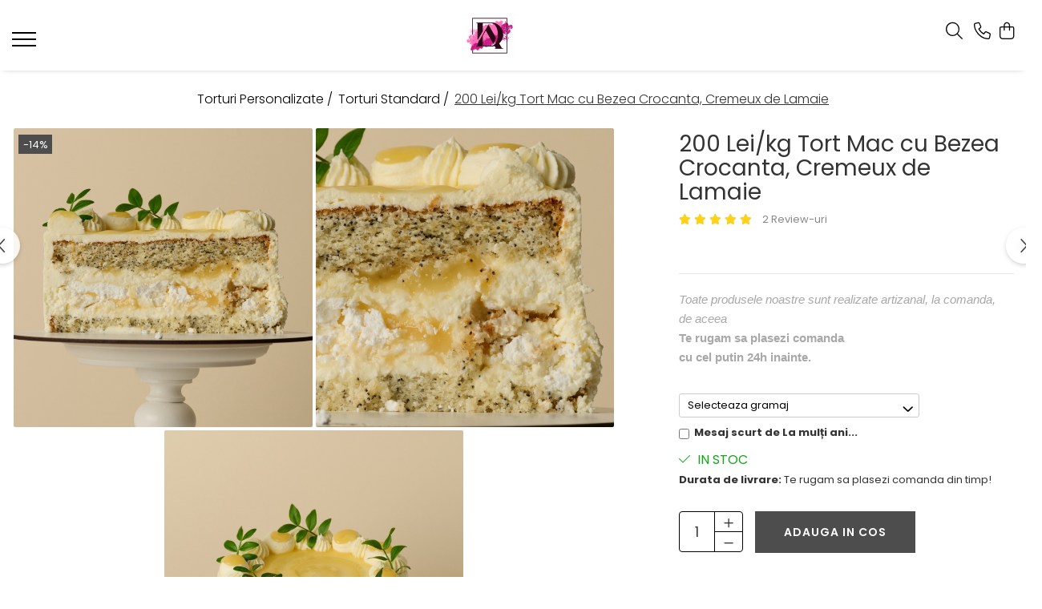

--- FILE ---
content_type: text/html; charset=UTF-8
request_url: https://www.dulceamintire.ro/torturi-standard/tort-cu-mac.html
body_size: 42530
content:
<!DOCTYPE html>

<html lang="ro-ro">

	<head>
		<meta charset="UTF-8">

		<script src="https://gomagcdn.ro/themes/fashion/js/lazysizes.min.js?v=10281402-4.247" async=""></script>

		<script>
			function g_js(callbk){typeof callbk === 'function' ? window.addEventListener("DOMContentLoaded", callbk, false) : false;}
		</script>

					<link rel="icon" sizes="48x48" href="https://gomagcdn.ro/domains/dulceamintire.ro/files/favicon/favicon2235.png">
			<link rel="apple-touch-icon" sizes="180x180" href="https://gomagcdn.ro/domains/dulceamintire.ro/files/favicon/favicon2235.png">
		
		<style>
			/*body.loading{overflow:hidden;}
			body.loading #wrapper{opacity: 0;visibility: hidden;}
			body #wrapper{opacity: 1;visibility: visible;transition:all .1s ease-out;}*/

			.main-header .main-menu{min-height:43px;}
			.-g-hide{visibility:hidden;opacity:0;}

					</style>
					<link rel="preconnect" href="https://fonts.googleapis.com" >
					<link rel="preconnect" href="https://fonts.gstatic.com" crossorigin>
		
		<link rel="preconnect" href="https://gomagcdn.ro"><link rel="dns-prefetch" href="https://fonts.googleapis.com" /><link rel="dns-prefetch" href="https://fonts.gstatic.com" /><link rel="dns-prefetch" href="https://connect.facebook.net" /><link rel="dns-prefetch" href="https://www.facebook.com" /><link rel="dns-prefetch" href="https://www.googletagmanager.com" />

					<link rel="preload" as="image" href="https://gomagcdn.ro/domains/dulceamintire.ro/files/product/large/tort-mac-cu-bezea-crocanta-cremeux-de-lamaie-413489.jpg"   >
					<link rel="preload" as="style" href="https://fonts.googleapis.com/css2?family=Playfair+Display:wght@400;500;600;700&display=swap" fetchpriority="high" onload="this.onload=null;this.rel='stylesheet'" crossorigin>
		
		<link rel="preload" href="https://gomagcdn.ro/themes/fashion/js/plugins.js?v=10281402-4.247" as="script">

		
					<link rel="preload" href="https://www.dulceamintire.ro/theme/default.js?v=41740478034" as="script">
				
		<link rel="preload" href="https://gomagcdn.ro/themes/fashion/js/dev.js?v=10281402-4.247" as="script">

					<noscript>
				<link rel="stylesheet" href="https://fonts.googleapis.com/css2?family=Playfair+Display:wght@400;500;600;700&display=swap">
			</noscript>
		
					<link rel="stylesheet" href="https://gomagcdn.ro/themes/fashion/css/main-min-v2.css?v=10281402-4.247-1" data-values='{"blockScripts": "1"}'>
		
					<link rel="stylesheet" href="https://www.dulceamintire.ro/theme/default.css?v=41740478034">
		
						<link rel="stylesheet" href="https://gomagcdn.ro/themes/fashion/css/dev-style.css?v=10281402-4.247-1">
		
		
		
		<link rel="alternate" hreflang="x-default" href="https://www.dulceamintire.ro/torturi-standard/tort-cu-mac.html">
									<!-- Google tag (gtag.js) -->
<script async src="https://www.googletagmanager.com/gtag/js?id=AW-458214592"></script>
<script>
  window.dataLayer = window.dataLayer || [];
  function gtag(){dataLayer.push(arguments);}
  gtag('js', new Date());

  gtag('config', 'AW-458214592');
</script><!-- Messenger Chat plugin Code -->
    <div id="fb-root"></div>

    <!-- Your Chat plugin code -->
    <div id="fb-customer-chat" class="fb-customerchat">
    </div>

    <script>
      var chatbox = document.getElementById('fb-customer-chat');
      chatbox.setAttribute("page_id", "100732291271399");
      chatbox.setAttribute("attribution", "biz_inbox");
    </script>

    <!-- Your SDK code -->
    <script>
      window.fbAsyncInit = function() {
        FB.init({
          xfbml            : true,
          version          : 'v12.0'
        });
      };

      (function(d, s, id) {
        var js, fjs = d.getElementsByTagName(s)[0];
        if (d.getElementById(id)) return;
        js = d.createElement(s); js.id = id;
        js.src = 'https://connect.facebook.net/ro_RO/sdk/xfbml.customerchat.js';
        fjs.parentNode.insertBefore(js, fjs);
      }(document, 'script', 'facebook-jssdk'));
    </script> <script>(function(w,d,s,l,i){w[l]=w[l]||[];w[l].push({'gtm.start':
new Date().getTime(),event:'gtm.js'});var f=d.getElementsByTagName(s)[0],
j=d.createElement(s),dl=l!='dataLayer'?'&l='+l:'';j.async=true;j.src=
'https://www.googletagmanager.com/gtm.js?id='+i+dl;f.parentNode.insertBefore(j,f);
})(window,document,'script','dataLayer','GTM-5FJ3XDV');</script>					
		<meta name="expires" content="never">
		<meta name="revisit-after" content="1 days">
					<meta name="author" content="Gomag">
				<title>Tort cu mac</title>


					<meta name="robots" content="index,follow" />
						
		<meta name="description" content="Tort cu mac proaspat bucuresti">
		<meta class="viewport" name="viewport" content="width=device-width, initial-scale=1.0, user-scalable=no">
							<meta property="og:description" content="Toate produsele noastre sunt realizate artizanal, la comanda,  de aceea   Te rugam sa plasezi comanda  cu cel putin 24h inainte.    "/>
							<meta property="og:image" content="https://gomagcdn.ro/domains/dulceamintire.ro/files/product/large/tort-mac-cu-bezea-crocanta-cremeux-de-lamaie-413489.jpg"/>
															<link rel="canonical" href="https://www.dulceamintire.ro/torturi-standard/tort-cu-mac.html" />
			<meta property="og:url" content="https://www.dulceamintire.ro/torturi-standard/tort-cu-mac.html"/>
						
		<meta name="distribution" content="Global">
		<meta name="owner" content="www.dulceamintire.ro">
		<meta name="publisher" content="www.dulceamintire.ro">
		<meta name="rating" content="General">
		<meta name="copyright" content="Copyright www.dulceamintire.ro 2026. All rights reserved">
		<link rel="search" href="https://www.dulceamintire.ro/opensearch.ro.xml" type="application/opensearchdescription+xml" title="Cautare"/>

		
							<script src="https://gomagcdn.ro/themes/fashion/js/jquery-2.1.4.min.js"></script>
			<script defer src="https://gomagcdn.ro/themes/fashion/js/jquery.autocomplete.js?v=20181023"></script>
			<script src="https://gomagcdn.ro/themes/fashion/js/gomag.config.js?v=10281402-4.247"></script>
			<script src="https://gomagcdn.ro/themes/fashion/js/gomag.js?v=10281402-4.247"></script>
		
													<script>
	var items = [];

	items.push(
		{
			id		:'TM1.5',
			name	:'200 Lei/kg Tort Mac cu Bezea Crocanta, Cremeux de Lamaie',
			brand	:'',
			category:'Torturi Standard',
			price	:300.0000,
			google_business_vertical: 'retail'
		}
	);

	gtag('event', 'view_item', {
		items: [items],
		currency: "RON",
		value: "300.0000",
		send_to: 'AW-458214592'
	});
		gtag('event', 'page_view', {
		send_to: 'AW-458214592',
		value: 300.0000,
		items: [{
			id: 'TM1.5',
			google_business_vertical: 'retail'
		}]
		});
	</script><script>	
	$(document).ready(function(){
		
		$(document).on('click', $GomagConfig.cartSummaryItemRemoveButton, function() {
			var productId = $(this).attr("data-product");
			var productSku = $(this).attr("data-productsku");
			var productPrice = $(this).attr("data-productprice");
			var productQty = $(this).attr("data-qty");
			
			gtag('event', 'remove_from_cart', {
					send_to	: 'AW-458214592',
					value	: parseFloat(productQty) * parseFloat(productPrice),
					items:[{
						id		: productSku,
						quantity: productQty,
						price	: productPrice		 
				}]
			})
			
		})
	
		$(document).on('click', $GomagConfig.checkoutItemRemoveButton, function() {
			
			var itemKey = $(this).attr('id').replace('__checkoutItemRemove','');
			var productId = $(this).data("product");
			var productSku = $(this).attr("productsku");
			var productPrice = $(this).attr("productprice");
			var productQty = $('#quantityToAdd_'+itemKey).val();
			
			gtag('event', 'remove_from_cart', {
				send_to	: 'AW-458214592',
				value	: parseFloat(productQty) * parseFloat(productPrice),
				items	:[{
					id		: productSku,
					quantity: productQty,
					price	: productPrice
				}]
			})
			
		})
	});		
	
</script>
<!-- Global site tag (gtag.js) - Google Analytics -->
<script async src="https://www.googletagmanager.com/gtag/js?id=G-37HD49QY1C"></script>
	<script>
 window.dataLayer = window.dataLayer || [];
  function gtag(){dataLayer.push(arguments);}
    var cookieValue = '';
  var name = 'g_c_consent' + "=";
  var decodedCookie = decodeURIComponent(document.cookie);
  var ca = decodedCookie.split(';');
  for(var i = 0; i <ca.length; i++) {
	var c = ca[i];
	while (c.charAt(0) == ' ') {
	  c = c.substring(1);
	}
	if (c.indexOf(name) == 0) {
	  cookieValue = c.substring(name.length, c.length);
	}
  }



if(cookieValue == ''){
	gtag('consent', 'default', {
	  'ad_storage': 'granted',
	  'ad_user_data': 'granted',
	  'ad_personalization': 'granted',
	  'analytics_storage': 'granted',
	  'personalization_storage': 'granted',
	  'functionality_storage': 'granted',
	  'security_storage': 'granted'
	});
	} else if(cookieValue != '-1'){


			gtag('consent', 'default', {
			'ad_storage': 'granted',
			'ad_user_data': 'granted',
			'ad_personalization': 'granted',
			'analytics_storage': 'granted',
			'personalization_storage': 'granted',
			'functionality_storage': 'granted',
			'security_storage': 'granted'
		});
	} else {
	 gtag('consent', 'default', {
		  'ad_storage': 'denied',
		  'ad_user_data': 'denied',
		  'ad_personalization': 'denied',
		  'analytics_storage': 'denied',
			'personalization_storage': 'denied',
			'functionality_storage': 'denied',
			'security_storage': 'denied'
		});

		 }
</script>
<script>

	
  gtag('js', new Date());

 
$.Gomag.bind('Cookie/Policy/Consent/Denied', function(){
	gtag('consent', 'update', {
		  'ad_storage': 'denied',
		  'ad_user_data': 'denied',
		  'ad_personalization': 'denied',
		  'analytics_storage': 'denied',
			'personalization_storage': 'denied',
			'functionality_storage': 'denied',
			'security_storage': 'denied'
		});
		})
$.Gomag.bind('Cookie/Policy/Consent/Granted', function(){
	gtag('consent', 'update', {
		  'ad_storage': 'granted',
		  'ad_user_data': 'granted',
		  'ad_personalization': 'granted',
		  'analytics_storage': 'granted',
			'personalization_storage': 'granted',
			'functionality_storage': 'granted',
			'security_storage': 'granted'
		});
		})
  gtag('config', 'G-37HD49QY1C', {allow_enhanced_conversions: true });
</script>
<script>
	function gaBuildProductVariant(product)
	{
		let _return = '';
		if(product.version != undefined)
		{
			$.each(product.version, function(i, a){
				_return += (_return == '' ? '' : ', ')+a.value;
			})
		}
		return _return;
	}

</script>
<script>
	$.Gomag.bind('Product/Add/To/Cart/After/Listing', function gaProductAddToCartLV4(event, data) {
		if(data.product !== undefined) {
			var gaProduct = false;
			if(typeof(gaProducts) != 'undefined' && gaProducts[data.product.id] != undefined)
			{
				gaProduct = gaProducts[data.product.id];

			}

			if(gaProduct == false)
			{
				gaProduct = {};
				gaProduct.item_id = data.product.id;
				gaProduct.currency = data.product.currency ? (String(data.product.currency).toLowerCase() == 'lei' ? 'RON' : data.product.currency) : 'RON';
				gaProduct.item_name =  data.product.name ;
				gaProduct.item_variant= gaBuildProductVariant(data.product);
				gaProduct.item_brand = data.product.brand;
				gaProduct.item_category = data.product.category;

			}

			gaProduct.price = parseFloat(data.product.price).toFixed(2);
			gaProduct.quantity = data.product.productQuantity;
			gtag("event", "add_to_cart", {
				currency: gaProduct.currency,
				value: parseFloat(gaProduct.price) * parseFloat(gaProduct.quantity),
				items: [
					gaProduct
				]
			});

		}
	})
	$.Gomag.bind('Product/Add/To/Cart/After/Details', function gaProductAddToCartDV4(event, data){

		if(data.product !== undefined){

			var gaProduct = false;
			if(
				typeof(gaProducts) != 'undefined'
				&&
				gaProducts[data.product.id] != undefined
			)
			{
				var gaProduct = gaProducts[data.product.id];
			}

			if(gaProduct == false)
			{
				gaProduct = {};
				gaProduct.item_id = data.product.id;
				gaProduct.currency = data.product.currency ? (String(data.product.currency).toLowerCase() == 'lei' ? 'RON' : data.product.currency) : 'RON';
				gaProduct.item_name =  data.product.name ;
				gaProduct.item_variant= gaBuildProductVariant(data.product);
				gaProduct.item_brand = data.product.brand;
				gaProduct.item_category = data.product.category;

			}

			gaProduct.price = parseFloat(data.product.price).toFixed(2);
			gaProduct.quantity = data.product.productQuantity;


			gtag("event", "add_to_cart", {
			  currency: gaProduct.currency,
			  value: parseFloat(gaProduct.price) * parseFloat(gaProduct.quantity),
			  items: [
				gaProduct
			  ]
			});
        }

	})
	 $.Gomag.bind('Product/Remove/From/Cart', function gaProductRemovedFromCartV4(event, data){
		var envData = $.Gomag.getEnvData();
		var products = envData.products;

		if(data.data.product !== undefined && products[data.data.product] !== undefined){


			var dataProduct = products[data.data.product];


			gaProduct = {};
			gaProduct.item_id = dataProduct.id;

			gaProduct.item_name =   dataProduct.name ;
			gaProduct.currency = dataProduct.currency ? (String(dataProduct.currency).toLowerCase() == 'lei' ? 'RON' : dataProduct.currency) : 'RON';
			gaProduct.item_category = dataProduct.category;
			gaProduct.item_brand = dataProduct.brand;
			gaProduct.price = parseFloat(dataProduct.price).toFixed(2);
			gaProduct.quantity = data.data.quantity;
			gaProduct.item_variant= gaBuildProductVariant(dataProduct);
			gtag("event", "remove_from_cart", {
			  currency: gaProduct.currency,
			  value: parseFloat(gaProduct.price) * parseFloat(gaProduct.quantity),
			  items: [
				gaProduct
			  ]
			});
        }

	});

	 $.Gomag.bind('Cart/Quantity/Update', function gaCartQuantityUpdateV4(event, data){
		var envData = $.Gomag.getEnvData();
		var products = envData.products;
		if(!data.data.finalQuantity || !data.data.initialQuantity)
		{
			return false;
		}
		var dataProduct = products[data.data.product];
		if(dataProduct == undefined)
		{
			return false;
		}

		gaProduct = {};
		gaProduct.item_id = dataProduct.id;
		gaProduct.currency = dataProduct.currency ? (String(dataProduct.currency).toLowerCase() == 'lei' ? 'RON' : dataProduct.currency) : 'RON';
		gaProduct.item_name =  dataProduct.name ;

		gaProduct.item_category = dataProduct.category;
		gaProduct.item_brand = dataProduct.brand;
		gaProduct.price = parseFloat(dataProduct.price).toFixed(2);
		gaProduct.item_variant= gaBuildProductVariant(dataProduct);
		if(parseFloat(data.data.initialQuantity) < parseFloat(data.data.finalQuantity))
		{
			var quantity = parseFloat(data.data.finalQuantity) - parseFloat(data.data.initialQuantity);
			gaProduct.quantity = quantity;

			gtag("event", "add_to_cart", {
			  currency: gaProduct.currency,
			  value: parseFloat(gaProduct.price) * parseFloat(gaProduct.quantity),
			  items: [
				gaProduct
			  ]
			});
		}
		else if(parseFloat(data.data.initialQuantity) > parseFloat(data.data.finalQuantity))
		{
			var quantity = parseFloat(data.data.initialQuantity) - parseFloat(data.data.finalQuantity);
			gaProduct.quantity = quantity;
			gtag("event", "remove_from_cart", {
			  currency: gaProduct.currency,
			  value: parseFloat(gaProduct.price) * parseFloat(gaProduct.quantity),
			  items: [
				gaProduct
			  ]
			});
		}

	});

</script>
<script>
function gmsc(name, value)
{
	if(value != undefined && value)
	{
		var expires = new Date();
		expires.setTime(expires.getTime() + parseInt(3600*24*1000*90));
		document.cookie = encodeURIComponent(name) + "=" + encodeURIComponent(value) + '; expires='+ expires.toUTCString() + "; path=/";
	}
}
let gmqs = window.location.search;
let gmup = new URLSearchParams(gmqs);
gmsc('g_sc', gmup.get('shop_campaign'));
gmsc('shop_utm_campaign', gmup.get('utm_campaign'));
gmsc('shop_utm_medium', gmup.get('utm_medium'));
gmsc('shop_utm_source', gmup.get('utm_source'));
</script><!-- Facebook Pixel Code -->
				<script>
				!function(f,b,e,v,n,t,s){if(f.fbq)return;n=f.fbq=function(){n.callMethod?
				n.callMethod.apply(n,arguments):n.queue.push(arguments)};if(!f._fbq)f._fbq=n;
				n.push=n;n.loaded=!0;n.version="2.0";n.queue=[];t=b.createElement(e);t.async=!0;
				t.src=v;s=b.getElementsByTagName(e)[0];s.parentNode.insertBefore(t,s)}(window,
				document,"script","//connect.facebook.net/en_US/fbevents.js");

				fbq("init", "212175313707441");
				fbq("track", "PageView");</script>
				<!-- End Facebook Pixel Code -->
				<script>
				$.Gomag.bind('User/Ajax/Data/Loaded', function(event, data){
					if(data != undefined && data.data != undefined)
					{
						var eventData = data.data;
						if(eventData.facebookUserData != undefined)
						{
							$('body').append(eventData.facebookUserData);
						}
					}
				})
				</script>
				<meta name="facebook-domain-verification" content="mulfdsti7j39ij9tf14ydn1gbftiy1" /><script>
	$.Gomag.bind('Product/Add/To/Cart/After/Listing', function(event, data){
		if(data.product !== undefined){
			gtag('event', 'add_to_cart', {
				send_to	: 'AW-458214592',
				value	: parseFloat(data.product.productQuantity) * parseFloat(data.product.price),
				items	:[{
					id		: data.product.sku,
					name	: data.product.name,
					brand	: data.product.brand,
					category: data.product.category,
					quantity: data.product.productQuantity,
					price	: data.product.price
				 
			}]
		   })
        }
	})
	$.Gomag.bind('Product/Add/To/Cart/After/Details', function(event, data){
		
		if(data.product !== undefined){
			gtag('event', 'add_to_cart', {
				send_to: 'AW-458214592',
				value: parseFloat(data.product.productQuantity) * parseFloat(data.product.price),
				items: [{
					id: data.product.sku,
					name		: data.product.name,
					brand		: data.product.brand,
					category	: data.product.category,
					quantity	: data.product.productQuantity,
					price		: data.product.price
				}]	
			})
		}
	})
   
</script><meta name="google-site-verification" content="5tFE8jTOJFeU7ZgZFJDLztCqwV4PDmTRnxOsz6B_aLU" />					
		
	</head>

	<body class="" style="">

		<script >
			function _addCss(url, attribute, value, loaded){
				var _s = document.createElement('link');
				_s.rel = 'stylesheet';
				_s.href = url;
				_s.type = 'text/css';
				if(attribute)
				{
					_s.setAttribute(attribute, value)
				}
				if(loaded){
					_s.onload = function(){
						var dom = document.getElementsByTagName('body')[0];
						//dom.classList.remove('loading');
					}
				}
				var _st = document.getElementsByTagName('link')[0];
				_st.parentNode.insertBefore(_s, _st);
			}
			//_addCss('https://fonts.googleapis.com/css2?family=Open+Sans:ital,wght@0,300;0,400;0,600;0,700;1,300;1,400&display=swap');
			_addCss('https://gomagcdn.ro/themes/_fonts/Open-Sans.css');

		</script>
		<script>
				/*setTimeout(
				  function()
				  {
				   document.getElementsByTagName('body')[0].classList.remove('loading');
				  }, 1000);*/
		</script>
									<noscript><iframe src="https://www.googletagmanager.com/ns.html?id=GTM-5FJ3XDV"
height="0" width="0" style="display:none;visibility:hidden"></iframe></noscript>					
					<div id="fb-root"></div>
						<script >
			window.fbAsyncInit = function() {
			FB.init({
			appId : '1378250445962017',
			autoLogAppEvents : true,
			xfbml : true,
			version : 'v12.0'
			});
			};
			</script>
			<script async defer crossorigin="anonymous" src="https://connect.facebook.net/ro_RO/sdk.js"></script>
					
		<div id="wrapper">
			<!-- BLOCK:fd3729483c1029d5ed420551ed66932d start -->
<div id="_cartSummary" class="hide"></div>

<script >
	$(document).ready(function() {

		$(document).on('keypress', '.-g-input-loader', function(){
			$(this).addClass('-g-input-loading');
		})

		$.Gomag.bind('Product/Add/To/Cart/After', function(eventResponse, properties)
		{
									var data = JSON.parse(properties.data);
			$('.q-cart').html(data.quantity);
			if(parseFloat(data.quantity) > 0)
			{
				$('.q-cart').removeClass('hide');
			}
			else
			{
				$('.q-cart').addClass('hide');
			}
			$('.cartPrice').html(data.subtotal + ' ' + data.currency);
			$('.cartProductCount').html(data.quantity);


		})
		$('#_cartSummary').on('updateCart', function(event, cart) {
			var t = $(this);

			$.get('https://www.dulceamintire.ro/cart-update', {
				cart: cart
			}, function(data) {

				$('.q-cart').html(data.quantity);
				if(parseFloat(data.quantity) > 0)
				{
					$('.q-cart').removeClass('hide');
				}
				else
				{
					$('.q-cart').addClass('hide');
				}
				$('.cartPrice').html(data.subtotal + ' ' + data.currency);
				$('.cartProductCount').html(data.quantity);
			}, 'json');
			window.ga = window.ga || function() {
				(ga.q = ga.q || []).push(arguments)
			};
			ga('send', 'event', 'Buton', 'Click', 'Adauga_Cos');
		});

		if(window.gtag_report_conversion) {
			$(document).on("click", 'li.phone-m', function() {
				var phoneNo = $('li.phone-m').children( "a").attr('href');
				gtag_report_conversion(phoneNo);
			});

		}

	});
</script>


	<div class="cart-dd cart-side _cartShow cart-closed"></div>

<header class="main-header container-bg clearfix" data-block="headerBlock">
	<div class="discount-tape container-h full -g-hide" id="_gomagHellobar"></div>

		
	<div class="top-head-bg container-h full">

		<div class="top-head container-h">
			<div class="row">
				<div class="col-sm-2 col-xs-12 logo-h">
					
	<a href="https://www.dulceamintire.ro" id="logo" data-pageId="2">
		<img src="https://gomagcdn.ro/domains/dulceamintire.ro/files/company/icononly-67836493284465.png" fetchpriority="high" class="img-responsive" alt="Dulce Amintire" title="Dulce Amintire" width="200" height="50" style="width:auto;">
	</a>
				</div>
				<div class="col-sm-4 col-xs-7 main search-form-box">
					
<form name="search-form" class="search-form" action="https://www.dulceamintire.ro/produse" id="_searchFormMainHeader">

	<input id="_autocompleteSearchMainHeader" name="c" class="input-placeholder -g-input-loader" type="text" placeholder="Cauta in site..." aria-label="Search"  value="">
	<button id="_doSearch" class="search-button" aria-hidden="true">
		<i class="fa fa-search" aria-hidden="true"></i>
	</button>

				<script >
			$(document).ready(function() {

				$('#_autocompleteSearchMainHeader').autocomplete({
					serviceUrl: 'https://www.dulceamintire.ro/autocomplete',
					minChars: 2,
					deferRequestBy: 700,
					appendTo: '#_searchFormMainHeader',
					width: parseInt($('#_doSearch').offset().left) - parseInt($('#_autocompleteSearchMainHeader').offset().left),
					formatResult: function(suggestion, currentValue) {
						return suggestion.value;
					},
					onSelect: function(suggestion) {
						$(this).val(suggestion.data);
					},
					onSearchComplete: function(suggestion) {
						$(this).removeClass('-g-input-loading');
					}
				});
				$(document).on('click', '#_doSearch', function(e){
					e.preventDefault();
					if($('#_autocompleteSearchMainHeader').val() != '')
					{
						$('#_searchFormMainHeader').submit();
					}
				})
			});
		</script>
	

</form>
				</div>
				<div class="col-xs-5 acount-section">
					
<ul>
	<li class="search-m hide">
		<a href="#" class="-g-no-url" aria-label="Cauta in site..." data-pageId="">
			<i class="fa fa-search search-open" aria-hidden="true"></i>
			<i style="display:none" class="fa fa-times search-close" aria-hidden="true"></i>
		</a>
	</li>
	<li class="-g-user-icon -g-user-icon-empty">
			
	</li>
	
				<li class="contact-header">
			<a href="tel:0747363863" aria-label="Contacteaza-ne" data-pageId="3">
				<i class="fa fa-phone" aria-hidden="true"></i>
								<span>0747363863</span>
			</a>
		</li>
			<li class="wishlist-header hide">
		<a href="https://www.dulceamintire.ro/wishlist" aria-label="Wishlist" data-pageId="28">
			<span class="-g-wishlist-product-count -g-hide"></span>
			<i class="fa fa-heart-o" aria-hidden="true"></i>
			<span class="">Favorite</span>
		</a>
	</li>
	<li class="cart-header-btn cart">
		<a class="cart-drop _showCartHeader" href="https://www.dulceamintire.ro/cos-de-cumparaturi" aria-label="Cos de cumparaturi">
			<span class="q-cart hide">0</span>
			<i class="fa fa-shopping-bag" aria-hidden="true"></i>
			<span class="count cartPrice">0,00
				
			</span>
		</a>
			</li>

	</ul>

	<script>
		$(document).ready(function() {
			//Cart
							$.Gomag.bind('Product/Add/To/Cart/Validate', function(){
					if($('#-g-cart-dropdown').length)
					{
						$('.close-side-cart').click();
						$('#-g-cart-dropdown').remove();
					}
				})
				$(document).on('click', '.cart', function(e){
					e.preventDefault();
					$.Gomag.showCartSummary('div._cartShow');
					if($('.cart-side').length){
						$('.menu-wrapper').addClass('cart_side_opened');
					}
				});
				$(document).on('click', '.close-side-cart', function(){
					$.Gomag.hideCartSummary('div._cartShow');
					$('div._cartShow').removeClass('cart-open');
					if($('.cart-side').length){
						$('.menu-wrapper').removeClass('cart_side_opened');
					}
					$.Gomag.getUserAjaxData();
				});
						$(document).on('click', '.dropdown-toggle', function() {
				window.location = $(this).attr('href');
			})
		})
	</script>

				</div>
				<div class="col-xs-5 navigation-holder">
					
<div id="navigation">
	<nav id="main-menu" class="main-menu container-h full clearfix">
		<a href="#" class="menu-trg -g-no-url" title="Produse">
			<span>&nbsp;</span>
		</a>
		
<div class="container-h nav-menu-hh clearfix">

	<!-- BASE MENU -->
	<ul class="
			nav-menu base-menu container-h
			-g-menu-main-category-url
			-g-menu-category-open-down
		">

		

			
		<li class="menu-drop __GomagMM ">
								<a
						href="https://www.dulceamintire.ro/torturi-standard"
						class="    "
						rel="  "
						
						title="Torturi Standard"
						data-Gomag=''
						data-block-name="mainMenuD0"  data-block="mainMenuD" data-pageId= "80">
												<span class="list">Torturi Standard</span>
					</a>
				
		</li>
		
		<li class="menu-drop __GomagMM ">
								<a
						href="https://www.dulceamintire.ro/tort-cifra"
						class="    "
						rel="  "
						
						title="Tort Cifra"
						data-Gomag=''
						data-block-name="mainMenuD0"  data-block="mainMenuD" data-pageId= "80">
												<span class="list">Tort Cifra</span>
					</a>
				
		</li>
		
		<li class="menu-drop __GomagMM ">
								<a
						href="https://www.dulceamintire.ro/torturi-pentru-copii"
						class="    "
						rel="  "
						
						title="Torturi pentru Copii"
						data-Gomag=''
						data-block-name="mainMenuD0"  data-block="mainMenuD" data-pageId= "80">
												<span class="list">Torturi pentru Copii</span>
					</a>
				
		</li>
		
		<li class="menu-drop __GomagMM ">
								<a
						href="https://www.dulceamintire.ro/torturi-personalizate"
						class="    "
						rel="  "
						
						title="Torturi Personalizate"
						data-Gomag=''
						data-block-name="mainMenuD0"  data-block="mainMenuD" data-pageId= "80">
												<span class="list">Torturi Personalizate</span>
					</a>
				
		</li>
		
		<li class="menu-drop __GomagMM ">
								<a
						href="https://www.dulceamintire.ro/torturi-sarbatori-de-iarna"
						class="    "
						rel="  "
						
						title="Torturi SARBATORI de iarnă"
						data-Gomag=''
						data-block-name="mainMenuD0"  data-block="mainMenuD" data-pageId= "80">
												<span class="list">Torturi SARBATORI de iarnă</span>
					</a>
				
		</li>
		
		<li class="menu-drop __GomagMM ">
								<a
						href="https://www.dulceamintire.ro/toppere-lumanari"
						class="    "
						rel="  "
						
						title="Toppere, Lumanari"
						data-Gomag=''
						data-block-name="mainMenuD0"  data-block="mainMenuD" data-pageId= "80">
												<span class="list">Toppere, Lumanari</span>
					</a>
				
		</li>
		
		<li class="menu-drop __GomagMM ">
								<a
						href="https://www.dulceamintire.ro/torturi-botez"
						class="    "
						rel="  "
						
						title="Torturi Botez"
						data-Gomag=''
						data-block-name="mainMenuD0"  data-block="mainMenuD" data-pageId= "80">
												<span class="list">Torturi Botez</span>
					</a>
				
		</li>
						
		

	
		<li class="menu-drop __GomagSM   ">

			<a
				href="https://www.dulceamintire.ro/testimoniale"
				rel="  "
				
				title="Testimoniale"
				data-Gomag=''
				data-block="mainMenuD"
				data-pageId= "38"
				class=" "
			>
								Testimoniale
							</a>
					</li>
	
		<li class="menu-drop __GomagSM   ">

			<a
				href="https://www.dulceamintire.ro/blog"
				rel="  "
				
				title="Blog"
				data-Gomag=''
				data-block="mainMenuD"
				data-pageId= "86"
				class=" "
			>
								Blog
							</a>
					</li>
	
		
	</ul> <!-- end of BASE MENU -->

</div>		<ul class="mobile-icon fr">

							<li class="phone-m">
					<a href="tel:0747363863" title="Contacteaza-ne">
												<i class="fa fa-phone" aria-hidden="true"></i>
					</a>
				</li>
									<li class="user-m -g-user-icon -g-user-icon-empty">
			</li>
			<li class="wishlist-header-m hide">
				<a href="https://www.dulceamintire.ro/wishlist">
					<span class="-g-wishlist-product-count"></span>
					<i class="fa fa-heart-o" aria-hidden="true"></i>

				</a>
			</li>
			<li class="cart-m">
				<a href="https://www.dulceamintire.ro/cos-de-cumparaturi" aria-label="Cos de cumparaturi">
					<span class="q-cart hide">0</span>
					<i class="fa fa-shopping-bag" aria-hidden="true"></i>
				</a>
			</li>
			<li class="search-m">
				<a href="#" class="-g-no-url" aria-label="Cauta in site...">
					<i class="fa fa-search search-open" aria-hidden="true"></i>
					<i style="display:none" class="fa fa-times search-close" aria-hidden="true"></i>
				</a>
			</li>
					</ul>
	</nav>
	<!-- end main-nav -->

	<div style="display:none" class="search-form-box search-toggle">
		<form name="search-form" class="search-form" action="https://www.dulceamintire.ro/produse" id="_searchFormMobileToggle">
			<input id="_autocompleteSearchMobileToggle" name="c" class="input-placeholder -g-input-loader" type="text" autofocus="autofocus" value="" placeholder="Cauta in site..." aria-label="Search">
			<button id="_doSearchMobile" class="search-button" aria-hidden="true">
				<i class="fa fa-search" aria-hidden="true"></i>
			</button>

										<script >
					$(document).ready(function() {
						$('#_autocompleteSearchMobileToggle').autocomplete({
							serviceUrl: 'https://www.dulceamintire.ro/autocomplete',
							minChars: 2,
							deferRequestBy: 700,
							appendTo: '#_searchFormMobileToggle',
							width: parseInt($('#_doSearchMobile').offset().left) - parseInt($('#_autocompleteSearchMobileToggle').offset().left),
							formatResult: function(suggestion, currentValue) {
								return suggestion.value;
							},
							onSelect: function(suggestion) {
								$(this).val(suggestion.data);
							},
							onSearchComplete: function(suggestion) {
								$(this).removeClass('-g-input-loading');
							}
						});

						$(document).on('click', '#_doSearchMobile', function(e){
							e.preventDefault();
							if($('#_autocompleteSearchMobileToggle').val() != '')
							{
								$('#_searchFormMobileToggle').submit();
							}
						})
					});
				</script>
			
		</form>
	</div>
</div>
				</div>
			</div>
		</div>
	</div>

</header>
<!-- end main-header --><!-- BLOCK:fd3729483c1029d5ed420551ed66932d end -->
			
<script >
	$.Gomag.bind('Product/Add/To/Cart/Validate', function(response, isValid)
	{
		$($GomagConfig.versionAttributesName).removeClass('versionAttributeError');

		if($($GomagConfig.versionAttributesSelectSelector).length && !$($GomagConfig.versionAttributesSelectSelector).val())
		{

			if ($($GomagConfig.versionAttributesHolder).position().top < jQuery(window).scrollTop()){
				//scroll up
				 $([document.documentElement, document.body]).animate({
					scrollTop: $($GomagConfig.versionAttributesHolder).offset().top - 55
				}, 1000, function() {
					$($GomagConfig.versionAttributesName).addClass('versionAttributeError');
				});
			}
			else if ($($GomagConfig.versionAttributesHolder).position().top + $($GomagConfig.versionAttributesHolder).height() >
				$(window).scrollTop() + (
					window.innerHeight || document.documentElement.clientHeight
				)) {
				//scroll down
				$('html,body').animate({
					scrollTop: $($GomagConfig.versionAttributesHolder).position().top - (window.innerHeight || document.documentElement.clientHeight) + $($GomagConfig.versionAttributesHolder).height() -55 }, 1000, function() {
					$($GomagConfig.versionAttributesName).addClass('versionAttributeError');
				}
				);
			}
			else{
				$($GomagConfig.versionAttributesName).addClass('versionAttributeError');
			}

			isValid.noError = false;
		}
		if($($GomagConfig.versionAttributesSelector).length && !$('.'+$GomagConfig.versionAttributesActiveSelectorClass).length)
		{

			if ($($GomagConfig.versionAttributesHolder).position().top < jQuery(window).scrollTop()){
				//scroll up
				 $([document.documentElement, document.body]).animate({
					scrollTop: $($GomagConfig.versionAttributesHolder).offset().top - 55
				}, 1000, function() {
					$($GomagConfig.versionAttributesName).addClass('versionAttributeError');
				});
			}
			else if ($($GomagConfig.versionAttributesHolder).position().top + $($GomagConfig.versionAttributesHolder).height() >
				$(window).scrollTop() + (
					window.innerHeight || document.documentElement.clientHeight
				)) {
				//scroll down
				$('html,body').animate({
					scrollTop: $($GomagConfig.versionAttributesHolder).position().top - (window.innerHeight || document.documentElement.clientHeight) + $($GomagConfig.versionAttributesHolder).height() -55 }, 1000, function() {
					$($GomagConfig.versionAttributesName).addClass('versionAttributeError');
				}
				);
			}
			else{
				$($GomagConfig.versionAttributesName).addClass('versionAttributeError');
			}

			isValid.noError = false;
		}
	});
	$.Gomag.bind('Page/Load', function removeSelectedVersionAttributes(response, settings) {
		/* remove selection for versions */
		if((settings.doNotSelectVersion != undefined && settings.doNotSelectVersion === true) && $($GomagConfig.versionAttributesSelector).length && !settings.reloadPageOnVersionClick) {
			$($GomagConfig.versionAttributesSelector).removeClass($GomagConfig.versionAttributesActiveSelectorClass);
		}

		if((settings.doNotSelectVersion != undefined && settings.doNotSelectVersion === true) && $($GomagConfig.versionAttributesSelectSelector).length) {
			var selected = settings.reloadPageOnVersionClick != undefined && settings.reloadPageOnVersionClick ? '' : 'selected="selected"';

			$($GomagConfig.versionAttributesSelectSelector).prepend('<option value="" ' + selected + '>Selectati</option>');
		}
	});
	$(document).ready(function() {
		function is_touch_device2() {
			return (('ontouchstart' in window) || (navigator.MaxTouchPoints > 0) || (navigator.msMaxTouchPoints > 0));
		};

		
		$.Gomag.bind('Product/Details/After/Ajax/Load', function(e, payload)
		{
			let reinit = payload.reinit;
			let response = payload.response;

			if(reinit){
				$('.thumb-h:not(.horizontal):not(.vertical)').insertBefore('.vertical-slide-img');

				var hasThumb = $('.thumb-sld').length > 0;

				$('.prod-lg-sld:not(.disabled)').slick({
					slidesToShow: 1,
					slidesToScroll: 1,
					//arrows: false,
					fade: true,
					//cssEase: 'linear',
					dots: true,
					infinite: false,
					draggable: false,
					dots: true,
					//adaptiveHeight: true,
					asNavFor: hasThumb ? '.thumb-sld' : null
				/*}).on('afterChange', function(event, slick, currentSlide, nextSlide){
					if($( window ).width() > 800 ){

						$('.zoomContainer').remove();
						$('#img_0').removeData('elevateZoom');
						var source = $('#img_'+currentSlide).attr('data-src');
						var fullImage = $('#img_'+currentSlide).attr('data-full-image');
						$('.swaped-image').attr({
							//src:source,
							"data-zoom-image":fullImage
						});
						$('.zoomWindowContainer div').stop().css("background-image","url("+ fullImage +")");
						$("#img_"+currentSlide).elevateZoom({responsive: true});
					}*/
				});

				if($( window ).width() < 767 ){
					$('.prod-lg-sld.disabled').slick({
						slidesToShow: 1,
						slidesToScroll: 1,
						fade: true,
						dots: true,
						infinite: false,
						draggable: false,
						dots: true,
					});
				}

				$('.prod-lg-sld.slick-slider').slick('resize');

				//PRODUCT THUMB SLD
				if ($('.thumb-h.horizontal').length){
					$('.thumb-sld').slick({
						vertical: false,
						slidesToShow: 6,
						slidesToScroll: 1,
						asNavFor: '.prod-lg-sld',
						dots: false,
						infinite: false,
						//centerMode: true,
						focusOnSelect: true
					});
				} else if ($('.thumb-h').length) {
					$('.thumb-sld').slick({
						vertical: true,
						slidesToShow: 4,
						slidesToScroll: 1,
						asNavFor: '.prod-lg-sld',
						dots: false,
						infinite: false,
						draggable: false,
						swipe: false,
						//adaptiveHeight: true,
						//centerMode: true,
						focusOnSelect: true
					});
				}

				if($.Gomag.isMobile()){
					$($GomagConfig.bannerDesktop).remove()
					$($GomagConfig.bannerMobile).removeClass('hideSlide');
				} else {
					$($GomagConfig.bannerMobile).remove()
					$($GomagConfig.bannerDesktop).removeClass('hideSlide');
				}
			}

			$.Gomag.trigger('Product/Details/After/Ajax/Load/Complete', {'response':response});
		});

		$.Gomag.bind('Product/Details/After/Ajax/Response', function(e, payload)
		{
			let response = payload.response;
			let data = payload.data;
			let reinitSlider = false;

			if (response.title) {
				let $content = $('<div>').html(response.title);
				let title = $($GomagConfig.detailsProductTopHolder).find($GomagConfig.detailsProductTitleHolder).find('.title > span');
				let newTitle = $content.find('.title > span');
				if(title.text().trim().replace(/\s+/g, ' ') != newTitle.text().trim().replace(/\s+/g, ' ')){
					$.Gomag.fadeReplace(title,newTitle);
				}

				let brand = $($GomagConfig.detailsProductTopHolder).find($GomagConfig.detailsProductTitleHolder).find('.brand-detail');
				let newBrand = $content.find('.brand-detail');
				if(brand.text().trim().replace(/\s+/g, ' ') != newBrand.text().trim().replace(/\s+/g, ' ')){
					$.Gomag.fadeReplace(brand,newBrand);
				}

				let review = $($GomagConfig.detailsProductTopHolder).find($GomagConfig.detailsProductTitleHolder).find('.__reviewTitle');
				let newReview = $content.find('.__reviewTitle');
				if(review.text().trim().replace(/\s+/g, ' ') != newReview.text().trim().replace(/\s+/g, ' ')){
					$.Gomag.fadeReplace(review,newReview);
				}
			}

			if (response.images) {
				let $content = $('<div>').html(response.images);
				var imagesHolder = $($GomagConfig.detailsProductTopHolder).find($GomagConfig.detailsProductImagesHolder);
				var images = [];
				imagesHolder.find('img').each(function() {
					var dataSrc = $(this).attr('data-src');
					if (dataSrc) {
						images.push(dataSrc);
					}
				});

				var newImages = [];
				$content.find('img').each(function() {
					var dataSrc = $(this).attr('data-src');
					if (dataSrc) {
						newImages.push(dataSrc);
					}
				});

				if(!$content.find('.thumb-h.horizontal').length && imagesHolder.find('.thumb-h.horizontal').length){
					$content.find('.thumb-h').addClass('horizontal');
				}
				
				const newTop  = $content.find('.product-icon-box:not(.bottom)').first();
				const oldTop  = imagesHolder.find('.product-icon-box:not(.bottom)').first();

				if (newTop.length && oldTop.length && (newTop.prop('outerHTML') !== oldTop.prop('outerHTML'))) {
					oldTop.replaceWith(newTop.clone());
				}
				
				const newBottom = $content.find('.product-icon-box.bottom').first();
				const oldBottom = imagesHolder.find('.product-icon-box.bottom').first();

				if (newBottom.length && oldBottom.length && (newBottom.prop('outerHTML') !== oldBottom.prop('outerHTML'))) {
					oldBottom.replaceWith(newBottom.clone());
				}

				if (images.length !== newImages.length || images.some((val, i) => val !== newImages[i])) {
					$.Gomag.fadeReplace($($GomagConfig.detailsProductTopHolder).find($GomagConfig.detailsProductImagesHolder), $content.html());
					reinitSlider = true;
				}
			}

			if (response.details) {
				let $content = $('<div>').html(response.details);
				$content.find('.stock-limit').hide();
				function replaceDetails(content){
					$($GomagConfig.detailsProductTopHolder).find($GomagConfig.detailsProductDetailsHolder).html(content);
				}

				if($content.find('.__shippingPriceTemplate').length && $($GomagConfig.detailsProductTopHolder).find('.__shippingPriceTemplate').length){
					$content.find('.__shippingPriceTemplate').replaceWith($($GomagConfig.detailsProductTopHolder).find('.__shippingPriceTemplate'));
					$($GomagConfig.detailsProductTopHolder).find('.__shippingPriceTemplate').slideDown(100);
				} else if (!$content.find('.__shippingPriceTemplate').length && $($GomagConfig.detailsProductTopHolder).find('.__shippingPriceTemplate').length){
					$($GomagConfig.detailsProductTopHolder).find('.__shippingPriceTemplate').slideUp(100);
				}

				if($content.find('.btn-flstockAlertBTN').length && !$($GomagConfig.detailsProductTopHolder).find('.btn-flstockAlertBTN').length || !$content.find('.btn-flstockAlertBTN').length && $($GomagConfig.detailsProductTopHolder).find('.btn-flstockAlertBTN').length){
					$.Gomag.fadeReplace($($GomagConfig.detailsProductTopHolder).find('.add-section'), $content.find('.add-section').clone().html());
					setTimeout(function(){
						replaceDetails($content.html());
					}, 500)
				} else if ($content.find('.-g-empty-add-section').length && $($GomagConfig.detailsProductTopHolder).find('.add-section').length) {
					$($GomagConfig.detailsProductTopHolder).find('.add-section').slideUp(100, function() {
						replaceDetails($content.html());
					});
				} else if($($GomagConfig.detailsProductTopHolder).find('.-g-empty-add-section').length && $content.find('.add-section').length){
					$($GomagConfig.detailsProductTopHolder).find('.-g-empty-add-section').replaceWith($content.find('.add-section').clone().hide());
					$($GomagConfig.detailsProductTopHolder).find('.add-section').slideDown(100, function() {
						replaceDetails($content.html());
					});
				} else {
					replaceDetails($content.html());
				}

			}

			$.Gomag.trigger('Product/Details/After/Ajax/Load', {'properties':data, 'response':response, 'reinit':reinitSlider});
		});

	});
</script>


<div class="container-h container-bg product-page-holder ">

	
<div class="breadcrumbs-default breadcrumbs-default-product clearfix -g-breadcrumbs-container">
  <ol>
    <li>
      <a href="https://www.dulceamintire.ro/">Torturi Personalizate&nbsp;/&nbsp;</a>
    </li>
        		<li>
		  <a href="https://www.dulceamintire.ro/torturi-standard">Torturi Standard&nbsp;/&nbsp;</a>
		</li>
		        <li class="active">200 Lei/kg Tort Mac cu Bezea Crocanta, Cremeux de Lamaie</li>
  </ol>
</div>
<!-- breadcrumbs-default -->

	

	<div id="-g-product-page-before"></div>

	<div id="product-page">

		
<div class="container-h product-top -g-product-57" data-product-id="57">

	<div class="row -g-product-row-box">

		<div class="detail-slider-holder col-sm-6 col-xs-12 -g-product-images">
			

<div class="vertical-slider-box">
    <div class="vertical-slider-pager-h">

		
		<div class="vertical-slide-img">
			<ul class="prod-lg-sld disabled">
																													
				
									<li>
						<a href="https://gomagcdn.ro/domains/dulceamintire.ro/files/product/original/tort-mac-cu-bezea-crocanta-cremeux-de-lamaie-413489.jpg" data-fancybox="prod-gallery" data-base-class="detail-layout" data-caption="200 Lei/kg Tort Mac cu Bezea Crocanta, Cremeux de Lamaie" class="__retargetingImageThumbSelector"  title="200 Lei/kg Tort Mac cu Bezea Crocanta, Cremeux de Lamaie">
															<img
									id="img_0"
									data-id="57"
									class="img-responsive"
									src="https://gomagcdn.ro/domains/dulceamintire.ro/files/product/large/tort-mac-cu-bezea-crocanta-cremeux-de-lamaie-413489.jpg"
																			fetchpriority="high"
																		data-src="https://gomagcdn.ro/domains/dulceamintire.ro/files/product/large/tort-mac-cu-bezea-crocanta-cremeux-de-lamaie-413489.jpg"
									alt="200 Lei/kg Tort Mac cu Bezea Crocanta, Cremeux de Lamaie [1]"
									title="200 Lei/kg Tort Mac cu Bezea Crocanta, Cremeux de Lamaie [1]"
									width="700" height="700"
								>
							
																				</a>
					</li>
									<li>
						<a href="https://gomagcdn.ro/domains/dulceamintire.ro/files/product/original/tort-mac-cu-bezea-crocanta-cremeux-de-lamaie-948156.jpg" data-fancybox="prod-gallery" data-base-class="detail-layout" data-caption="200 Lei/kg Tort Mac cu Bezea Crocanta, Cremeux de Lamaie" class="__retargetingImageThumbSelector"  title="200 Lei/kg Tort Mac cu Bezea Crocanta, Cremeux de Lamaie">
															<img
									id="img_1"
									data-id="57"
									class="img-responsive"
									src="https://gomagcdn.ro/domains/dulceamintire.ro/files/product/large/tort-mac-cu-bezea-crocanta-cremeux-de-lamaie-948156.jpg"
																			loading="lazy" 
																		data-src="https://gomagcdn.ro/domains/dulceamintire.ro/files/product/large/tort-mac-cu-bezea-crocanta-cremeux-de-lamaie-948156.jpg"
									alt="200 Lei/kg Tort Mac cu Bezea Crocanta, Cremeux de Lamaie [2]"
									title="200 Lei/kg Tort Mac cu Bezea Crocanta, Cremeux de Lamaie [2]"
									width="700" height="700"
								>
							
																				</a>
					</li>
									<li>
						<a href="https://gomagcdn.ro/domains/dulceamintire.ro/files/product/original/tort-mac-cu-bezea-crocanta-cremeux-de-lamaie-973178.jpg" data-fancybox="prod-gallery" data-base-class="detail-layout" data-caption="200 Lei/kg Tort Mac cu Bezea Crocanta, Cremeux de Lamaie" class="__retargetingImageThumbSelector"  title="200 Lei/kg Tort Mac cu Bezea Crocanta, Cremeux de Lamaie">
															<img
									id="img_2"
									data-id="57"
									class="img-responsive"
									src="https://gomagcdn.ro/domains/dulceamintire.ro/files/product/large/tort-mac-cu-bezea-crocanta-cremeux-de-lamaie-973178.jpg"
																			loading="lazy" 
																		data-src="https://gomagcdn.ro/domains/dulceamintire.ro/files/product/large/tort-mac-cu-bezea-crocanta-cremeux-de-lamaie-973178.jpg"
									alt="200 Lei/kg Tort Mac cu Bezea Crocanta, Cremeux de Lamaie [3]"
									title="200 Lei/kg Tort Mac cu Bezea Crocanta, Cremeux de Lamaie [3]"
									width="700" height="700"
								>
							
																				</a>
					</li>
											</ul>

			<div class="product-icon-box product-icon-box-57">
														<span class="hide icon discount bg-main -g-icon-discount-57 -g-data- ">-14%</span>

									
							</div>
			<div class="product-icon-box bottom product-icon-bottom-box-57">

							</div>
		</div>

		    </div>
</div>

<div class="clear"></div>
<div class="detail-share" style="text-align: center;">

            </div>
		</div>
		<div class="-g-product-details-holder col-sm-6 col-xs-12 pull-right">
			<div class="detail-title -g-product-title">
				
<div class="go-back-icon">
	<a href="https://www.dulceamintire.ro/torturi-standard">
		<i class="fa fa-arrow-left" aria-hidden="true"></i>
	</a>
</div>

<h1 class="title">
		<span>

		200 Lei/kg Tort Mac cu Bezea Crocanta, Cremeux de Lamaie
		
	</span>
</h1>


<div class="__reviewTitle">
	
	<div class="detail-rate-box">
		<div class="rating">
			<div class="total-rate">
				<i class="fa fa-star" aria-hidden="true"></i>
				<i class="fa fa-star" aria-hidden="true"></i>
				<i class="fa fa-star" aria-hidden="true"></i>
				<i class="fa fa-star" aria-hidden="true"></i>
				<i class="fa fa-star" aria-hidden="true"></i>
									<span class="fullRate" style="width:100%;">
						<i class="fa fa-star" aria-hidden="true"></i>
						<i class="fa fa-star" aria-hidden="true"></i>
						<i class="fa fa-star" aria-hidden="true"></i>
						<i class="fa fa-star" aria-hidden="true"></i>
						<i class="fa fa-star" aria-hidden="true"></i>
					</span>
							</div>

			<a href="#" class="rev-link -g-no-url">
				2
				Review-uri
			</a>

			<script>
				$(document).ready(function(){
					//SCROLL TO REVIEW
					$('.rev-link').click(function() {
						$('#_showReviewForm').click();
						$([document.documentElement, document.body]).animate({
							scrollTop: $('.review-tab').offset().top
						}, 800);
					});
				});
			</script>
		</div>
	</div>
					
</div>			</div>
			<div class="detail-prod-attr -g-product-details">
				
<script >
  $(window).load(function() {
    setTimeout(function() {
      if ($($GomagConfig.detailsProductPriceBox + '57').hasClass('-g-hide')) {
        $($GomagConfig.detailsProductPriceBox + '57').removeClass('-g-hide');
      }
		if ($($GomagConfig.detailsDiscountIcon + '57').hasClass('hide')) {
			$($GomagConfig.detailsDiscountIcon + '57').removeClass('hide');
		}
	}, 3000);
  });
</script>


<script >
	$(document).ready(function(){
		$.Gomag.bind('Product/Disable/AddToCart', function addToCartDisababled(){
			$('.add2cart').addClass($GomagConfig.addToCartDisababled);
		})

		$('.-g-base-price-info').hover(function(){
			$('.-g-base-price-info-text').addClass('visible');
		}, function(){
			$('.-g-base-price-info-text').removeClass('visible');
		})

		$('.-g-prp-price-info').hover(function(){
			$('.-g-prp-price-info-text').addClass('visible');
		}, function(){
			$('.-g-prp-price-info-text').removeClass('visible');
		})
	})
</script>


<style>
	.detail-price .-g-prp-display{display: block;font-size:.85em!important;text-decoration:none;margin-bottom:3px;}
    .-g-prp-display .bPrice{display:inline-block;vertical-align:middle;}
    .-g-prp-display .icon-info{display:block;}
    .-g-base-price-info, .-g-prp-price-info{display:inline-block;vertical-align:middle;position: relative;margin-top: -3px;margin-left: 3px;}
    .-g-prp-price-info{margin-top: 0;margin-left: 0;}
    .detail-price s:not(.-g-prp-display) .-g-base-price-info{display:none;}
	.-g-base-price-info-text, .-g-prp-price-info-text{
		position: absolute;
		top: 25px;
		left: -100px;
		width: 200px;
		padding: 10px;
		font-family: "Open Sans",sans-serif;
		font-size:12px;
		color: #000;
		line-height:1.1;
		text-align: center;
		border-radius: 2px;
		background: #5d5d5d;
		opacity: 0;
		visibility: hidden;
		background: #fff;
		box-shadow: 0 2px 18px 0 rgb(0 0 0 / 15%);
		transition: all 0.3s cubic-bezier(0.9,0,0.2,0.99);
		z-index: 9;
	}
	.-g-base-price-info-text.visible, .-g-prp-price-info-text.visible{visibility: visible; opacity: 1;}
</style>
<span class="detail-price text-main -g-product-price-box-57 -g-hide " data-block="DetailsPrice" data-product-id="57">

			<input type="hidden" id="productBasePrice" value="350.0000"/>
		<input type="hidden" id="productFinalPrice" value="300.0000"/>
		<input type="hidden" id="productCurrency" value="RON"/>
		<input type="hidden" id="productVat" value="21"/>
		
		<s>
			
							<span class="bPrice -g-product-full-price-57">
					350,00
					RON
				</span>
			
			<span class="-g-base-price-info">
				<svg class="icon-info" fill="#00000095" xmlns="http://www.w3.org/2000/svg" viewBox="0 0 48 48" width="18" height="18"><path d="M 24 4 C 12.972066 4 4 12.972074 4 24 C 4 35.027926 12.972066 44 24 44 C 35.027934 44 44 35.027926 44 24 C 44 12.972074 35.027934 4 24 4 z M 24 7 C 33.406615 7 41 14.593391 41 24 C 41 33.406609 33.406615 41 24 41 C 14.593385 41 7 33.406609 7 24 C 7 14.593391 14.593385 7 24 7 z M 24 14 A 2 2 0 0 0 24 18 A 2 2 0 0 0 24 14 z M 23.976562 20.978516 A 1.50015 1.50015 0 0 0 22.5 22.5 L 22.5 33.5 A 1.50015 1.50015 0 1 0 25.5 33.5 L 25.5 22.5 A 1.50015 1.50015 0 0 0 23.976562 20.978516 z"/></svg>
				<span class="-g-base-price-info-text -g-base-price-info-text-57"></span>
			</span>
			

		</s>

		
		

		<span class="fPrice -g-product-final-price-57">
			300,00
			RON
		</span>



		
		<span class="-g-product-details-um -g-product-um-57 hide"></span>

		
		
		
		<span id="_countDown_57" class="_countDownTimer -g-product-count-down-57"></span>

							</span>


<div class="detail-product-atributes" data-product-id = "57">
				<div class="short-description">
			<div>
				<span style="font-size:11pt"><span style="line-height:107%"><span style="font-family:Calibri, sans-serif"><em><span calibri="" style="font-family:">Toate produsele noastre sunt realizate artizanal, la comanda,&#160; de aceea </span></em><br />
<strong><span calibri="" style="font-family:">Te rugam sa plasezi comanda</span></strong><br />
<b><strong><span calibri="" style="font-family:">cu cel putin 24h inainte.&#160;</span></strong></b></span></span></span><br />
&#160;
			</div>
			
					</div>
	
	</div>

<div class="detail-product-atributes" data-product-id = "57">
	<div class="prod-attr-h -g-version-attribute-holder">
		
	</div>

				<script src="https://gomagcdn.ro/themes/fashion/js/jquery.msdropdown.dd.js"></script>

			<script >
		$(document).ready(function(e) {
			try {
				$("._singleConfigurations").msDropDown();
			} catch(e) {

			}
		});
	</script>
	
<style>
	.-g-configuration-product-popup{display: block;}
	.-g-configuration-product-details{display: block;width: 100%;}
</style>

	<div class="row -g-product-configurations-holder">
									
			<div class="attr-config col-xs-12" id="cid218">
			<input type="hidden" class="cn hasUserInputField" id="cn218" value="1" />
			<input type="hidden" class="cn_min" id="cn_min218" value="0" />
			<input type="hidden" class="cn_name" id="cn_name218" value="Selecteaza gramaj" />
			<input type="hidden" data-id="218" class="cn_observations_required" id="cn_observations_required218" value="0" />
								<input
				type="checkbox"
				style="vertical-align:sub;"
				class="hide styleApplied configurationsCK cn218"
				id="218_2669_0_1"
				data-conf="218"
				data-productid = "57"
				value="218_2669_0_1"
					data-value="0"
					data-quantity="1"
					data-itemname = "1.5 kg (8-9 porții)"
					data-id="218-2669"
					data-addobservation="0"
					
				/>
										<input
				type="checkbox"
				style="vertical-align:sub;"
				class="hide styleApplied configurationsCK cn218"
				id="218_2670_100_1"
				data-conf="218"
				data-productid = "57"
				value="218_2670_100_1"
					data-value="100"
					data-quantity="1"
					data-itemname = "2 kg (10-12 porții)"
					data-id="218-2670"
					data-addobservation="0"
					
				/>
										<input
				type="checkbox"
				style="vertical-align:sub;"
				class="hide styleApplied configurationsCK cn218"
				id="218_2671_200_1"
				data-conf="218"
				data-productid = "57"
				value="218_2671_200_1"
					data-value="200"
					data-quantity="1"
					data-itemname = "2.5 kg (14-16 porții)"
					data-id="218-2671"
					data-addobservation="0"
					
				/>
										<input
				type="checkbox"
				style="vertical-align:sub;"
				class="hide styleApplied configurationsCK cn218"
				id="218_2672_300_1"
				data-conf="218"
				data-productid = "57"
				value="218_2672_300_1"
					data-value="300"
					data-quantity="1"
					data-itemname = "3 kg (18-20 porții)"
					data-id="218-2672"
					data-addobservation="0"
					
				/>
										<input
				type="checkbox"
				style="vertical-align:sub;"
				class="hide styleApplied configurationsCK cn218"
				id="218_2673_400_1"
				data-conf="218"
				data-productid = "57"
				value="218_2673_400_1"
					data-value="400"
					data-quantity="1"
					data-itemname = "3.5 kg (21-23 porții)"
					data-id="218-2673"
					data-addobservation="0"
					
				/>
										<input
				type="checkbox"
				style="vertical-align:sub;"
				class="hide styleApplied configurationsCK cn218"
				id="218_2674_500_1"
				data-conf="218"
				data-productid = "57"
				value="218_2674_500_1"
					data-value="500"
					data-quantity="1"
					data-itemname = "4 kg (24-26 porții)"
					data-id="218-2674"
					data-addobservation="0"
					
				/>
										<input
				type="checkbox"
				style="vertical-align:sub;"
				class="hide styleApplied configurationsCK cn218"
				id="218_2675_600_1"
				data-conf="218"
				data-productid = "57"
				value="218_2675_600_1"
					data-value="600"
					data-quantity="1"
					data-itemname = "4.5 kg (28-30 porții)"
					data-id="218-2675"
					data-addobservation="0"
					
				/>
										<input
				type="checkbox"
				style="vertical-align:sub;"
				class="hide styleApplied configurationsCK cn218"
				id="218_2676_700_1"
				data-conf="218"
				data-productid = "57"
				value="218_2676_700_1"
					data-value="700"
					data-quantity="1"
					data-itemname = "5 kg (31-33 porții)"
					data-id="218-2676"
					data-addobservation="0"
					
				/>
										<input
				type="checkbox"
				style="vertical-align:sub;"
				class="hide styleApplied configurationsCK cn218"
				id="218_2677_900_1"
				data-conf="218"
				data-productid = "57"
				value="218_2677_900_1"
					data-value="900"
					data-quantity="1"
					data-itemname = "5.5 kg (dubluetajat) (34-36 porții)"
					data-id="218-2677"
					data-addobservation="0"
					
				/>
										<input
				type="checkbox"
				style="vertical-align:sub;"
				class="hide styleApplied configurationsCK cn218"
				id="218_2678_900_1"
				data-conf="218"
				data-productid = "57"
				value="218_2678_900_1"
					data-value="900"
					data-quantity="1"
					data-itemname = "6 kg (38-40 porții) dreptunghiular"
					data-id="218-2678"
					data-addobservation="0"
					
				/>
										<input
				type="checkbox"
				style="vertical-align:sub;"
				class="hide styleApplied configurationsCK cn218"
				id="218_2679_1000_1"
				data-conf="218"
				data-productid = "57"
				value="218_2679_1000_1"
					data-value="1000"
					data-quantity="1"
					data-itemname = "6 kg (38-40 porții) dubluetajat"
					data-id="218-2679"
					data-addobservation="0"
					
				/>
										<input
				type="checkbox"
				style="vertical-align:sub;"
				class="hide styleApplied configurationsCK cn218"
				id="218_2680_1000_1"
				data-conf="218"
				data-productid = "57"
				value="218_2680_1000_1"
					data-value="1000"
					data-quantity="1"
					data-itemname = "6.5 kg (41-43porții) dreptunghiular"
					data-id="218-2680"
					data-addobservation="0"
					
				/>
										<input
				type="checkbox"
				style="vertical-align:sub;"
				class="hide styleApplied configurationsCK cn218"
				id="218_2681_1100_1"
				data-conf="218"
				data-productid = "57"
				value="218_2681_1100_1"
					data-value="1100"
					data-quantity="1"
					data-itemname = "6.5 kg (41-43porții) dubluetajat"
					data-id="218-2681"
					data-addobservation="0"
					
				/>
										<input
				type="checkbox"
				style="vertical-align:sub;"
				class="hide styleApplied configurationsCK cn218"
				id="218_2682_1200_1"
				data-conf="218"
				data-productid = "57"
				value="218_2682_1200_1"
					data-value="1200"
					data-quantity="1"
					data-itemname = "7 kg (44-46 porții) dubluetajat"
					data-id="218-2682"
					data-addobservation="0"
					
				/>
										<input
				type="checkbox"
				style="vertical-align:sub;"
				class="hide styleApplied configurationsCK cn218"
				id="218_2683_1100_1"
				data-conf="218"
				data-productid = "57"
				value="218_2683_1100_1"
					data-value="1100"
					data-quantity="1"
					data-itemname = "7 kg (44-46 porții) dreptunghiular"
					data-id="218-2683"
					data-addobservation="0"
					
				/>
										
			
			
			<select name="singleOption[218]" id="_singleOption218" class="input-s _singleConfigurations" style="display:inline-block;max-width:200px;">
				<option value="0" data-name="Selecteaza gramaj" data-configuration="218___1" data-id="218">Selecteaza gramaj</option>
													<option
						data-image=""
						value="218_2669_0_1"
						data-name="Selecteaza gramaj"
						data-option="1.5 kg (8-9 porții)"
						data-option-name="1.5 kg (8-9 porții)"
						data-value="0"
						data-quantity="1"
						data-price="0"
						data-configuration="218_2669_0_1"
						data-id="218-2669"
						data-addobservation="0"
						
					>
						1.5 kg (8-9 porții)
					</option>

														<option
						data-image=""
						value="218_2670_100_1"
						data-name="Selecteaza gramaj"
						data-option="2 kg (10-12 porții)"
						data-option-name="2 kg (10-12 porții)"
						data-value="100"
						data-quantity="1"
						data-price="100"
						data-configuration="218_2670_100_1"
						data-id="218-2670"
						data-addobservation="0"
						
					>
						2 kg (10-12 porții)
					</option>

														<option
						data-image=""
						value="218_2671_200_1"
						data-name="Selecteaza gramaj"
						data-option="2.5 kg (14-16 porții)"
						data-option-name="2.5 kg (14-16 porții)"
						data-value="200"
						data-quantity="1"
						data-price="200"
						data-configuration="218_2671_200_1"
						data-id="218-2671"
						data-addobservation="0"
						
					>
						2.5 kg (14-16 porții)
					</option>

														<option
						data-image=""
						value="218_2672_300_1"
						data-name="Selecteaza gramaj"
						data-option="3 kg (18-20 porții)"
						data-option-name="3 kg (18-20 porții)"
						data-value="300"
						data-quantity="1"
						data-price="300"
						data-configuration="218_2672_300_1"
						data-id="218-2672"
						data-addobservation="0"
						
					>
						3 kg (18-20 porții)
					</option>

														<option
						data-image=""
						value="218_2673_400_1"
						data-name="Selecteaza gramaj"
						data-option="3.5 kg (21-23 porții)"
						data-option-name="3.5 kg (21-23 porții)"
						data-value="400"
						data-quantity="1"
						data-price="400"
						data-configuration="218_2673_400_1"
						data-id="218-2673"
						data-addobservation="0"
						
					>
						3.5 kg (21-23 porții)
					</option>

														<option
						data-image=""
						value="218_2674_500_1"
						data-name="Selecteaza gramaj"
						data-option="4 kg (24-26 porții)"
						data-option-name="4 kg (24-26 porții)"
						data-value="500"
						data-quantity="1"
						data-price="500"
						data-configuration="218_2674_500_1"
						data-id="218-2674"
						data-addobservation="0"
						
					>
						4 kg (24-26 porții)
					</option>

														<option
						data-image=""
						value="218_2675_600_1"
						data-name="Selecteaza gramaj"
						data-option="4.5 kg (28-30 porții)"
						data-option-name="4.5 kg (28-30 porții)"
						data-value="600"
						data-quantity="1"
						data-price="600"
						data-configuration="218_2675_600_1"
						data-id="218-2675"
						data-addobservation="0"
						
					>
						4.5 kg (28-30 porții)
					</option>

														<option
						data-image=""
						value="218_2676_700_1"
						data-name="Selecteaza gramaj"
						data-option="5 kg (31-33 porții)"
						data-option-name="5 kg (31-33 porții)"
						data-value="700"
						data-quantity="1"
						data-price="700"
						data-configuration="218_2676_700_1"
						data-id="218-2676"
						data-addobservation="0"
						
					>
						5 kg (31-33 porții)
					</option>

														<option
						data-image=""
						value="218_2677_900_1"
						data-name="Selecteaza gramaj"
						data-option="5.5 kg (dubluetajat) (34-36 porții)"
						data-option-name="5.5 kg (dubluetajat) (34-36 porții)"
						data-value="900"
						data-quantity="1"
						data-price="900"
						data-configuration="218_2677_900_1"
						data-id="218-2677"
						data-addobservation="0"
						
					>
						5.5 kg (dubluetajat) (34-36 porții)
					</option>

														<option
						data-image=""
						value="218_2678_900_1"
						data-name="Selecteaza gramaj"
						data-option="6 kg (38-40 porții) dreptunghiular"
						data-option-name="6 kg (38-40 porții) dreptunghiular"
						data-value="900"
						data-quantity="1"
						data-price="900"
						data-configuration="218_2678_900_1"
						data-id="218-2678"
						data-addobservation="0"
						
					>
						6 kg (38-40 porții) dreptunghiular
					</option>

														<option
						data-image=""
						value="218_2679_1000_1"
						data-name="Selecteaza gramaj"
						data-option="6 kg (38-40 porții) dubluetajat"
						data-option-name="6 kg (38-40 porții) dubluetajat"
						data-value="1000"
						data-quantity="1"
						data-price="1000"
						data-configuration="218_2679_1000_1"
						data-id="218-2679"
						data-addobservation="0"
						
					>
						6 kg (38-40 porții) dubluetajat
					</option>

														<option
						data-image=""
						value="218_2680_1000_1"
						data-name="Selecteaza gramaj"
						data-option="6.5 kg (41-43porții) dreptunghiular"
						data-option-name="6.5 kg (41-43porții) dreptunghiular"
						data-value="1000"
						data-quantity="1"
						data-price="1000"
						data-configuration="218_2680_1000_1"
						data-id="218-2680"
						data-addobservation="0"
						
					>
						6.5 kg (41-43porții) dreptunghiular
					</option>

														<option
						data-image=""
						value="218_2681_1100_1"
						data-name="Selecteaza gramaj"
						data-option="6.5 kg (41-43porții) dubluetajat"
						data-option-name="6.5 kg (41-43porții) dubluetajat"
						data-value="1100"
						data-quantity="1"
						data-price="1100"
						data-configuration="218_2681_1100_1"
						data-id="218-2681"
						data-addobservation="0"
						
					>
						6.5 kg (41-43porții) dubluetajat
					</option>

														<option
						data-image=""
						value="218_2682_1200_1"
						data-name="Selecteaza gramaj"
						data-option="7 kg (44-46 porții) dubluetajat"
						data-option-name="7 kg (44-46 porții) dubluetajat"
						data-value="1200"
						data-quantity="1"
						data-price="1200"
						data-configuration="218_2682_1200_1"
						data-id="218-2682"
						data-addobservation="0"
						
					>
						7 kg (44-46 porții) dubluetajat
					</option>

														<option
						data-image=""
						value="218_2683_1100_1"
						data-name="Selecteaza gramaj"
						data-option="7 kg (44-46 porții) dreptunghiular"
						data-option-name="7 kg (44-46 porții) dreptunghiular"
						data-value="1100"
						data-quantity="1"
						data-price="1100"
						data-configuration="218_2683_1100_1"
						data-id="218-2683"
						data-addobservation="0"
						
					>
						7 kg (44-46 porții) dreptunghiular
					</option>

												</select>

			<div id="pcSelectedUserField_218" class="pcSelectedUserField hide">
				<form id="uploadImageForm_218" class="uploadImageForm" action="" method="post" enctype="multipart/form-data">
					<label class="upload-img" for="_configurationUserFieldTmp_218" id="_configurationImageLabel_218">
						<input type="file" name="configurationImage[218]" id="_configurationUserFieldTmp_218" class="inputFile __configurationUserFieldTmp" data-configuration="218"/>
						<input type="hidden" id="_configurationUserField_218"/>
						<span class="btn fl _uploadImage" id="__uploadImage_218"><i class="fa fa-upload" style="margin-right:5px;" aria-hidden="true"></i>Adauga imagine</span>
					</label>
				</form>
			</div>
			<input type="text" class="hide -g-configuration-product-details input-s" name="" id="obs218" value="" placeholder="Observatii" maxlength="2000" style="margin-bottom: 10px;"/>
		</div>
	
												
<div class="attr-config col-xs-12" id="cid219">
	<div class="selectSS">
		<input type="hidden" class="cn hasUserInputField" id="cn219" value="40" />
		<input type="hidden" class="cn_min" id="cn_min219" value="0" />

		<input type="hidden" class="cn_name" id="cn_name219" value="Mesaj scurt de La mulți ani..." />
		<!--<p class="pcMaxP hide" id="pcMaxP_219">Numarul maxim de optiuni este 40</p>-->
		<ul class="infoPC">
							<li>
											<label>
					
											<input
							type="checkbox"
							class="__configurationActive"
							id="__activate_219"
					data-id = "219"
					data-key="219_2685_0_1"
					
													/>
					
					<input
						type="checkbox" style="vertical-align:sub;"
					class="hide styleApplied configurationsCK cn219 "
					id="219_2685_0_1"
					data-conf="219"
						data-value="0"
						data-quantity="1"
						data-price="0"
					data-itemname="Mesaj scurt de La mulți ani..."
					value="219_2685_0_1"
					
						data-tmp="dsafsd"
						data-fieldtype="usertext"
				/>&nbsp;

				<span id="pcON_219_2685_0_1">
					Mesaj scurt de La mulți ani...
					</span>

											</label>
									</li>
					</ul>
			</div>
</div>

<div id="pcSelectedUserField_219" class="pcSelectedUserField col-xs-12 hide" style="">
						<input
				class="input-s _configurationText"
								type="text"
				name="configurationText[219]"
				id="_configurationUserField_219"
				data-configuration="219_2685_0_1"
				
				placeholder="Introduceti text..."
				data-length="40"
				style="resize: none; width:100%;max-width:320px; "
			/>
				<br/>
		<br/>
	</div>						</div>
<style>
	.-g-product-configurations-holder .-g-button-selected{font-weight: 700; outline: 1px solid #000!important;}
	.-g-product-configuration-summary-holder{margin-top: 15px;margin-bottom: 15px;}
	.-g-product-configuration-summary-table {width: 100%; text-align: center; border-radius: 4px;overflow: hidden;box-shadow: 0 0 0 1px #e3e3e3;}
	.-g-product-configuration-summary-table tr:nth-child(even) {background: #f2f2f2;}
	.-g-product-configuration-summary-table td {padding: 5px;}
	.-g-product-configuration-summary-table td.-g-product-configuration-summary-name {text-align: right;}
	.-g-product-configuration-summary-table td.-g-product-configuration-summary-add{width: 10%; min-width: 40px;}
	.-g-product-configuration-summary-table td.-g-product-configuration-summary-price{width: 25%; text-align: right;min-width: 70px;font-weight: bold;}
</style>

<script >
	$.Gomag.bind('Gomag/Product/Detail/Loaded', function() {
		setConfigurationNewPrice();
	})

	function checkDisableForOptions() {
			$('.pcSelectedOptions').html('');
			var userFieldsError = 0;


			$('.cn').each(function() {
				var id = $(this).attr('id').replace('cn', '');
				var max = $(this).val();
				var hasUserInputField = $(this).hasClass( "hasUserInputField");
				var count = 0;
				var disableCheckboxesWhenMaxLimitWasReached = true;
				var maxSelection = $('#cn' + id).val();
				var minSelection = $('#cn_min' + id).val();
				var observationIsRequired = $('#cn_observations_required' + id).val();

				$('.cn'+id).each(function() {
					var type = $(this).data('fieldtype');
					var isCheckboxWithOneAllowedSelectedOption = type == 'checkbox' && maxSelection == minSelection && maxSelection == 1;

					if(type == 'radio' || isCheckboxWithOneAllowedSelectedOption) {
						disableCheckboxesWhenMaxLimitWasReached = false;
					}

					if($(this).is(':checked')) {
						var numItems = $('.cn'+id).length;
						var addObservation = $(this).data('addobservation');

						if(addObservation == 2 && $('#pcSelectedUserField_'+id).hasClass('hide')) {
							$('#pcSelectedUserField_'+id).removeClass('hide');
						}

						if(numItems > 1) {
							var oid = $(this).attr('id');
							$('#pcSelectedOptions_'+id).append('<p>'+$('#pcON_'+oid).html()+'<a href="#" class="pcDelete -g-no-url" id="pcDelete_'+oid+'" data-id="'+id+'"> <i class="fa fa-times" aria-hidden="true"></i></a></p><br>');

							if(hasUserInputField) {
								var obsInput = $('#obs'+id);

								if(addObservation == '1' && obsInput.length !== 0 && obsInput.val() === '' && observationIsRequired == '1') {
									userFieldsError = 1;
								} else if(addObservation == '2' && $('#_configurationUserField_'+id).val() == '' && observationIsRequired == '1') {
									userFieldsError = 1;
								}
							}

								// Recalculate effective stock when user manually changes quantity input
								$(document).off('input.__configQtyChange').on('input.__configQtyChange', '#quantity', function(){
									// Trigger re-evaluation for first configuration id (or all)
									$('.cn').each(function(){
										var id = $(this).attr('id').replace('cn','');
										changeStockStatusForSelectedConfigStock(id);
										return false; // only need once
									});
								});
						} else {
							if(hasUserInputField) {
								$('#pcSelectedUserField_'+id).removeClass('hide');
								if($('#_configurationUserField_'+id).val() == '' && minSelection > 0) {
									userFieldsError = 1;
								}
							} else {
								var oid = $(this).attr('id');
								$(this).parents(".infoPC").removeClass("on");
								$(this).parents(".infoPC").css({"display":"none"});
								if(!$('#cni_'+id).children().hasClass('labelOption_'+id)) {
									$('#cni_'+id).append('<span class="labelOption_'+id+'">:'+$('#pcON_'+oid).html()+'</span>');
								}
							}
						}
						count++;
					} else {
						var numItems = $('.cn'+id).length;
						if(!hasUserInputField) {
							if(numItems == 1) {
								$(this).parents(".infoPC").addClass("on");
								$(this).parents(".infoPC").css({"display":"block"});
								$('#pcSelectedOptions_'+id).append('<p>&nbsp;<div class="clear"></div></p><br>');
								$('.labelOption_'+id).remove();
							}
						}
					}
				});

				if(disableCheckboxesWhenMaxLimitWasReached) {
					if(parseInt(count) >= parseInt(max) && parseInt(max) != 0) {
						$('#pcMaxP_'+id).removeClass('hide');

						$('.cn'+id).each(function() {
							$(this).parents(".infoPC").removeClass("on");

							if(!$(this).is(':checked')){
								$(this).attr('disabled', true);
							}
						})
					} else if(parseInt(count) < parseInt(max)){
						$('#pcMaxP_'+id).addClass('hide');
						$('.cn'+id).each(function(){
							$(this).attr('disabled', false);
						})
					}
				} else {
					if(parseInt(count) >= parseInt(max) && parseInt(max) != 0) {
						$('.cn'+id).each(function() {
							$(this).parents(".infoPC").removeClass("on");
						})
					}
				}
			})


			var minOptionsError = 0;
			$('.cn_min').each(function() {
				var id = $(this).attr('id').replace('cn_min', '');
				var min = $(this).val();
				var count = 0;

				$('.cn'+id).each(function() {
					var dataId = $(this).data('id');

					if($(this).is(':checked') || $('#_singleOption' + dataId).hasClass('-g-button-selected')) {
						count++;
					}
				});

				if(min > count) {
					minOptionsError = 1;
				} else {
					$('#pcMinP_'+id).addClass('hide');
				}

			});

			if(parseInt(minOptionsError) == 1 || parseInt(userFieldsError) == 1) {
				if(!$($GomagConfig.detailsCartAdd + '-' + $('.product-code.dataProductId').data('product-id')).hasClass('add-2-cart-removed')) {
					$($GomagConfig.detailsCartAdd + '-' + $('.product-code.dataProductId').data('product-id')).addClass('add-2-cart-removed');
				}
			} else {
				$($GomagConfig.detailsCartAdd + '-' + $('.product-code.dataProductId').data('product-id')).removeClass('add-2-cart-removed');
			}
		}

		function getProductConfigurationsPrice()
		{
			var priceAddon = 0;

			/**
			$('select.configurations').each(function() {
				if($('option:selected', this).attr('data-value') != ''){
					priceAddon += parseFloat($('option:selected', this).attr('data-value'));
				}
			});
			*/
			checkDisableForOptions();

			$('input.configurationsCK').each(function() {
				if($(this).is(':checked')) {
					var price = parseFloat($(this).attr('data-value'));
					var quantity = parseFloat($(this).attr('data-quantity')) || 1;
					quantity = quantity > 0 ? quantity : 1;
					priceAddon += price * quantity;
				}
			});

			return priceAddon;
		}
		function getProductConfigurationsPriceUsingBasePrice()
		{
			var result = 0;
			checkDisableForOptions();

			$('input.configurationsCK').each(function() {
				if($(this).is(':checked')) {
					var attrPrice = $(this).attr('data-price');
					if(typeof attrPrice == 'undefined') {
						attrPrice = 0;
					}
					var quantity = parseFloat($(this).attr('data-quantity')) || 1;
					quantity = quantity > 0 ? quantity : 1;
					result += parseFloat(attrPrice) * quantity;
				}
			});

			return result;
		}
		function numberWithCommas(x) {
				x = x.toString().replace(",", ".");
				return parseFloat(x).toFixed(2).toString().replace(/\./g, ",").replace(/\B(?=(\d{3})+(?!\d))/g, ".");
		}
		function getProductConfigurationsList(list, currency)
		{
			/**
			$('select.configurations').each(function(){
				list.push({
					name : $('option:selected', this).data('itemname'),
					price : parseFloat($('option:selected', this).data('value')),
					currency: currency
				});
			});
			*/
			checkDisableForOptions();

			$('input.configurationsCK').each(function(){

				if($(this).is(':checked')){
					var price = parseFloat($(this).data('value'));
					var quantity = parseFloat($(this).attr('data-quantity')) || 1;
					var totalPrice = price * quantity;

					list.push({
						name : $(this).data('itemname'),
						price : totalPrice,
						quantity : quantity,
						currency : currency
					});

				}
			});
			return list;
		}
		function addConfigurationListToProductDetails(configurationsList)
		{
			var html = '<div class="-g-product-configuration-summary-holder"><table class="-g-product-configuration-summary-table">';
			$.each(configurationsList, function(i, v){
				html += '<tr>';
				html += '<td class="-g-product-configuration-summary-add">';
				html += (i == 0 ? 'Pret' : '+');
				html += '</td>';
				html += '<td class="-g-product-configuration-summary-price">';
				html += (v.price > 0 ? (numberWithCommas(v.price)+' '+v.currency) : 'Gratuit');
				html += '</td>';
				html += '<td class="-g-product-configuration-summary-name">';
				if(v.quantity && v.quantity > 1) {
					html += ' <span class="-g-product-configuration-summary-quantity">' + v.quantity + ' x </span>';
				}
				html += v.name;

				html += '</td>';
			})
			html += '</table></div>';
			if($('.-g-product-configuration-summary-holder').length)
			{
				$('.-g-product-configuration-summary-holder').remove();
			}
			$('.-g-product-price-box-57').before(html);
		}
		function setConfigurationStock(){
			let configurationsCK = $('.configurationsCK');
			if(configurationsCK.length){
				configurationsCK.each(function(){
					let id = $(this).data('id');
					let productId = $(this).data('productid');
					let product = $.Gomag.envData &&  $.Gomag.envData.products && $.Gomag.envData.products[productId] ? $.Gomag.envData.products[productId] : {};

					if(product && product.productConfigurationsStockData &&  product.productConfigurationsStockData[id] ){
						let stock =  product.productConfigurationsStockData[id];
						if(stock == 0){
							$(this).attr('disabled', true);
						}
						$(this).attr('data-stock', stock);
					}
				});
			}
		}

		function setConfigurationNewPrice() {
			var basePrice = parseFloat($('#productBasePrice').val());
			var finalPrice = parseFloat($('#productFinalPrice').val());
			var currency = $('#productCurrency').val();
			var priceVat = $('#productVat').val();
			setConfigurationStock();
			priceAddon = getProductConfigurationsPrice();
			
							basePrice +=  getProductConfigurationsPriceUsingBasePrice();
			
			finalPrice += priceAddon;

			var priceWithVat = finalPrice*(1+priceVat/100);
			var originalBasePrice = basePrice;
			var originalFinalPrice = finalPrice;

			basePrice = basePrice.toFixed(2);
			basePrice = basePrice.toString();
			basePrice = basePrice.replace('.', ',');

			finalPrice = finalPrice.toFixed(2);
			finalPrice = finalPrice.toString();
			finalPrice = finalPrice.replace('.', ',');

			priceWithVat = priceWithVat.toFixed(2);
			priceWithVat = priceWithVat.toString();
			priceWithVat = priceWithVat.replace('.', ',');
			if($('span.bPrice').length && originalBasePrice > originalFinalPrice && true) {
				//$('span.bPrice').html(basePrice+' '+currency);
				$('span.bPrice').html(numberWithCommas(basePrice));
			}

			if($('span.fPriceInfo').length && priceWithVat) {
				$('span.fPriceInfo').html(numberWithCommas(priceWithVat)+' '+currency);
			}

			$('span.fPrice').html(numberWithCommas(finalPrice)+' '+currency);
			let prices = {
				basePrice : parseFloat(basePrice.replace(',', '.')),
				finalPrice : parseFloat(finalPrice.replace(',', '.')),
				originalBasePrice : originalBasePrice,
				currency : currency,
			}

			setDiscountPrice(originalBasePrice, originalFinalPrice);
			setPRPConfigurationPrice(prices);
			$.Gomag.trigger('Product/Configuration/Price/Update', {prices: prices});
		}

		function setPRPConfigurationPrice(prices) {
			if($($GomagConfig.detailsPrpPrice + $('.product-code.dataProductId').data('product-id')).length) {
				let prpBasePriceText = 'PRP' + ': ' + numberWithCommas(prices.originalBasePrice) + ' ' + prices.currency;
				$($GomagConfig.detailsPrpPrice  + $('.product-code.dataProductId').data('product-id')).html(prpBasePriceText);
			}
		}

		function setDiscountPrice(basePrice, finalPrice)
		{
			var $discountValueContainer = $('.-g-discount-value');
			if($discountValueContainer.length === 0) {
				return;
			}

			var $discountContainer = $discountValueContainer.find('[class^="-g-product-discount-value"]');
			if($discountContainer.length === 0) {
				return;
			}

			var discountValue = basePrice - finalPrice;
			discountValue = discountValue.toFixed(2);
			discountValue = discountValue.toString();
			discountValue = discountValue.replace('.', ',');

			$discountContainer.html(numberWithCommas(discountValue));
		}

		function checkOptionsObservations() {
			var response = true;

			if(!$('.cn_observations_required').length) {
				return true;
			}

			$('.ncObservation').addClass('hide');

			$('.cn_observations_required').each(function() {
				if($(this).val() == 1) {
					var id = $(this).data('id');
					var needObservation = false;

					$('.configurationsCK.cn'+id+':checked').each(function() {
						if($(this).data('addobservation') == '1' || $(this).data('addobservation') == '2') {
							needObservation = true;
						}
					});

					if(needObservation && !$('#_configurationUserField_'+id).val() && !$('#obs'+id).val()) {
						response = false;
						$('#cnObservation_'+id).removeClass('hide');
					}
				}
			});

			return response;
		}

	function displayObservation(id) {
		if(id === undefined) { return false; }

		var displayObs = false;

		$('.cn' + id).each(function() {
			var dataId = $(this).data('id');

			if(
				$(this).data('addobservation') == '1'
				&&
				(
					$(this).is(':checked')
					|| $('#_singleOption' + dataId).hasClass('-g-button-selected')
				)
			) {
				displayObs = true;
			}
		});

		if(displayObs) {
			$('#obs' + id).removeClass('hide');
		} else {
			$('#obs' + id).addClass('hide');
			$('.__userTextError' + id).addClass('hide');
		}
	}

	function displayImage(id) {
		if(id === undefined) { return false; }

		var displayImg = false;
		var isUserTextOption = false
		var minSelection = $('#cn_min' + id).val();

		$('.cn' + id).each(function() {
			var dataId = $(this).data('id');
			var type = $(this).data('fieldtype');

			if(type == 'usertext') {
				isUserTextOption = true;
			}

			if(
				(
					type == 'userimage'
					&& minSelection > 0
				)
				||
				(
					$(this).data('addobservation') == '2'
					&&
					(
						$(this).is(':checked')
						|| $('#_singleOption' + dataId).hasClass('-g-button-selected')
					)
				)
			) {
				displayImg = true;
			}
		});

		if(isUserTextOption) {
			return false;
		}

		if(displayImg) {
			$('#pcSelectedUserField_' + id).removeClass('hide');
		} else {
			$('#pcSelectedUserField_' + id).addClass('hide');
			$('#_configurationUserField_' + id).val('');
			$('.__userImageError' + id).addClass('hide');

			if($('.__imageHolder_' + id).length) {
				$('.__imageHolder_'+id).remove();
				$('#_configurationImageLabel_'+id).show();
				$('#_configurationUserFieldTmp_'+id).val(null);
				$("#_configurationUserField_"+id).val('');
			}
		}
	}

	$(document).ready(function() {
		$('.cn').each(function() {
			var id = $(this).attr('id').replace('cn', '');

			displayObservation(id);
			displayImage(id);
		});

		$('._singleConfigurations').each(function() {
			var id = $(this).attr('id').replace('_singleOption', '');
			var value = $(this).find(':selected').val();

			if(value != 0) {
				var addObservation = $(this).find(':selected').data('addobservation');

				if(addObservation == '1') {
					$('#obs' + id).removeClass('hide');
				} else if (addObservation == '2') {
					$('#pcSelectedUserField_' + id).removeClass('hide');
				}
			}
		});


		//Custom selectS
		$('.selectS > label').unbind('click').click(function(ev) {
			if ($(this).parents('.selectS').find('ul').hasClass('on')) {
				$(this).parents('.selectS').find('ul').removeClass('on');
			} else {
				$(this).parents('.selectS').find('ul').addClass('on');
			}
			$(this).find('i').toggleClass('fa-angle-down fa-times');
			ev.preventDefault();
		});

		$(document).on('click', '.selectS', function(event) {
			event.stopPropagation();
		});
			/*
			$(document).on('click', 'html', function() {
				if ($('.selectS label i').hasClass('fa-times')){
					$('.selectS label i').removeClass('fa-times');
					$('.selectS label i').addClass('fa-angle-down');
				}
				$('.selectS ul').removeClass('on');
			});
		*/
		$.Gomag.bind('Gomag/OpenPopupWithData/BeforeLoad', function(event, data){


			if($('.cn').length)
			{
				var configurations = $.Gomag.envData.extraData != undefined ? $.Gomag.envData.extraData : [];
				$('.cn').each(function(){
					var id = $(this).attr('id').replace('cn', '');
					var hasUserInputField = $(this).hasClass("hasUserInputField");
					var value = [];
					var type = 'text';
					var checked = false;

					$('.cn'+id).each(function(){
						if($(this).is(':checked')){
							checked = true;
							if(hasUserInputField) {
								if($('#_configurationUserField_'+id).val()){

									if($('#_configurationImageLabel_'+id).length)
									{
										type = 'image';
										value.push('https://www.dulceamintire.ro/domains/dulceamintire.ro/files/configuration/'+$('#_configurationUserField_'+id).val());
									}
									else{
										value.push($('#_configurationUserField_'+id).val());
									}
								}
							}
							else
							{
							if($('#_singleOption'+id).length)
							{
								if($('#_singleOption'+id).val() != '0')
								{
									value.push($('#_singleOption'+id+' option:selected').text());
								}
							}
							else
							{
								value.push($.trim($('#pcON_'+$(this).attr('id')).html()));
							}

							}
						}
					});
					if(checked)
					{
						configurations.push({id: id, name:$('#cn_name'+id).val(), value: value.join('; '), type:type});
					}
				});
				$.Gomag.envData.extraData = configurations;
			}
		})
		$.Gomag.bind('Upload/File', function fileUploadEvent(eventGomag, event) {
			$('._userFieldError').remove();
			var id = $(event.target).attr('id').replace('_configurationUserFieldTmp_', '');
			var dataConfiguration = $(event.target).attr('data-configuration');
			$('#_configurationImageLabel_'+id).find('span._uploadImage').find('i.fa').removeClass('fa-upload');
			$('#_configurationImageLabel_'+id).find('span._uploadImage').addClass('-g-button-loading');
			var dataForm = new FormData();

			files = event.target.files;

			//file data is presented as an array
			for (var i = 0; i < files.length; i++) {
				var file = files[i];
				var acceptedSize = '20971520';

				if(!file.type.match('image.jpg') && !file.type.match('image.png') && !file.type.match('image.jpeg') && !file.type.match('image.webp') && !file.type.match('image.svg') && !file.type.match('application/pdf') && !file.type.match('application/postscript') && file.name.split('.').pop() != 'cdr') {
					//check file type
					$('#_configurationUserField_'+id).val('');
					$("#_configurationImageLabel_"+id).after('<div class="clear"></div><span class="_userFieldError" style="color:red;">Selectati o imagine in format jpg, png, webp svg, pdf, ai, cdr sau eps.</span>');
				} else if(file.size > acceptedSize) {
					//check file size (in bytes)
					$('#_configurationUserField_'+id).val('');
					$("#_configurationImageLabel_"+id).after('<div class="clear"></div><span class="_userFieldError" style="color:red;">Selectati o imagine mai mica de 20MB.</span>');
				} else {
					//append the uploadable file to FormData object
					dataForm.append('file', file, file.name);
					$.ajax({
						url: "https://www.dulceamintire.ro/apps/configuration/ajax.add.file", // Url to which the request is send
						type: "POST",             // Type of request to be send, called as method
						data: dataForm, // Data sent to server, a set of key/value pairs (i.e. form fields and values)
						contentType: false,       // The content type used when sending data to the server.
						cache: false,             // To unable request pages to be cached
						processData:false,        // To send DOMDocument or non processed data file it is set to false
						dataType: 'json',
						error: function(data)   // A function to be called if request succeeds
						{
							$('#_configurationImageLabel_'+id).find('span._uploadImage').find('i.fa').addClass('fa-upload');
							$('#_configurationImageLabel_'+id).find('span._uploadImage').removeClass('-g-button-loading');
							$('#_configurationUserField_'+id).val('');
							$("#_configurationImageLabel_"+id).after('<div class="clear"></div><span class="_userFieldError" style="color:red;">Imaginea nu a putut fi adaugata.</span>');
						},
						success: function(data)   // A function to be called if request succeeds
						{
							$('#_configurationImageLabel_'+id).find('span._uploadImage').find('i.fa').addClass('fa-upload');
							$('#_configurationImageLabel_'+id).find('span._uploadImage').removeClass('-g-button-loading');

							if(data.error == 0) {
								$("#_configurationUserField_"+id).val(data.file);
								$('#_configurationImageLabel_'+id).hide();
								//$("#_configurationImageLabel_"+id).after('<span class="btn std"><a href="/domains/dulceamintire.ro/files/configuration/'+data.file+'" target="_blank" style="color:#fff !important;">Vezi imagine</a></span>');

								$("#_configurationImageLabel_"+id).after(
									'<span class="__imageHolder_'+id+'">'+
										'<a data-fancybox="imageView'+id+'" class="optionImages'+id+'" href="/domains/dulceamintire.ro/files/configuration/'+data.file+'" target="_blank" '+(file.type.match('application/pdf') ? '' : 'style="color:#fff !important;"')+'>'+(file.type.match('application/pdf') ? data.file : '<img src="https://gomagcdn.ro/domains/dulceamintire.ro/files/configuration/'+data.file+'" style="height: 120px;"/>')+'</a>'+
										'<br/>'+
										'<a href="#" class="btn __changeFile -g-no-url" id="__changeFile_'+id+'" data-id = "'+id+'" style="margin-top:10px;">Schimba imaginea</a>'+
									'</span>'
								);

								$('._userFieldError').remove();
								$('#'+dataConfiguration).prop('checked', true);

								$('.optionImages'+id).fancybox();
							} else {
								$("#_configurationUserField_"+id).val('');
								$('#'+dataConfiguration).prop('checked', false);
							}

							setConfigurationNewPrice();
							checkDisableForOptions();
						}
					});
				}
			}
		});

		$(document).on('change', '.__configurationActive', function() {
			var id = $(this).attr('data-id');
			var inputId = $(this).attr('data-key');

			if($(this).is(':checked')) {
				if($(this).data('ignoretextbox') == undefined) {
					$('#pcSelectedUserField_'+id).removeClass('hide');
				} else {
					$('#pcSelectedUserField_'+id).find('._configurationText').val('-');
					$('#pcSelectedUserField_'+id).find('._configurationText').removeClass('elementNotChecked').addClass('elementChecked').keyup();
				}

				$('#' + inputId).prop('checked', true);
			} else {
				if($(this).data('ignoretextbox') == undefined) {
					$('#pcSelectedUserField_'+id).addClass('hide');
				}

				$('#pcSelectedUserField_'+id).find('._configurationText').val('');
				$('#pcSelectedUserField_'+id).find('._configurationText').removeClass('elementChecked').addClass('elementNotChecked').keyup();

				$('#' + inputId).prop('checked', false);
			}

			setConfigurationNewPrice();
			checkDisableForOptions();
		})

		/**
		var minOptionsSet = 0;
		$('.cn_min').each(function() {
			var value = $(this).val();
			if(parseInt(value) > parseInt(0)) {
				minOptionsSet = 1;
			}
		});

		if(parseInt(minOptionsSet) == parseInt(1)) {
			//$('.btn-cart').removeClass('add-2-cart');
			//$('.btn-cart').removeClass('add2cart');
			$('.btn-cart').addClass('add-2-cart-removed');
		}
		*/


		checkDisableForOptions();

		/**
		$(document).on('change','select.configurations', function() {
			var id = $(this).attr('id').replace('_singleConfiguration', '');
			var value = $(this).find(':selected').val();

			if(value != '') {
				$('.cn' + id).prop('checked', true);
			} else {
				$('.cn' + id).prop('checked', false);
			}

			setConfigurationNewPrice();
		});
		*/
		function changeStockStatusForSelectedConfigStock(id) {
			let maxProducts = 999999; // effective max main product quantity allowed with selected configurations
			let selectedProductId = $('.detail-product-atributes').data('product-id');

			$('input.configurationsCK.cn' + id).each(function () {
				if ($(this).is(':checked')) {
					let config_id = $(this).data('id');
					let productId = $(this).data('productid');

					let product = $.Gomag.envData && $.Gomag.envData.products && $.Gomag.envData.products[productId]
						? $.Gomag.envData.products[productId]
						: {};
					let optionRequiredQuantity = parseFloat($(this).attr('data-quantity')) || 1;
					optionRequiredQuantity = optionRequiredQuantity > 0 ? optionRequiredQuantity : 1;

					if (product && product.productConfigurationsStockData && product.productConfigurationsStockData[config_id] !== undefined) {
						let optionStock = parseFloat(product.productConfigurationsStockData[config_id]);
						// Allowed main product units given this option requirement
						let allowedUnits = optionRequiredQuantity > 0 ? Math.floor(optionStock / optionRequiredQuantity) : optionStock;
						if (allowedUnits < maxProducts) {
							maxProducts = allowedUnits;
							selectedProductId = productId;
						}
					}
				}
			});

			maxProducts = parseInt(maxProducts); // we only allow whole main product units

			let $existingClone = $('.__stoc_with_selected_config' + selectedProductId);
			$existingClone.remove();
			let $original = $('.-g-product-stock-status-' + selectedProductId);
			let $qtyRegulator = $('.-g-product-qty-regulator-' + selectedProductId);
			let addQuantButton = $qtyRegulator.find('.qtyplus');
			let subtractQuantButton = $qtyRegulator.find('.qtyminus');

			let selectedQuantityInput = $('#quantityToAdd_' + selectedProductId);
			// Fallback to main quantity input on product detail page
			if(!selectedQuantityInput.length){
				selectedQuantityInput = $('#quantity');
			}

			let minQuantity = parseInt($('#orderMinimQuantity').val()) || 1;
			let selectedQuantity = selectedQuantityInput.length ? parseInt(selectedQuantityInput.val()) : minQuantity;
			// Only reset to minQuantity if NaN/undefined, but allow 0 (for out-of-stock)
			if (isNaN(selectedQuantity) || selectedQuantity === null || selectedQuantity === undefined) {
				selectedQuantity = minQuantity;
			}

			// If current selected quantity exceeds allowed, clamp it; if it's 0 and stock available, reset to min
			if (maxProducts === 0) {
				selectedQuantityInput.val(0);
				selectedQuantity = 0;
				$('#quantity_' + selectedProductId).val(0);
				$('#quantity').val(0);
			} else if (maxProducts < 999999 && selectedQuantity > maxProducts) {
				selectedQuantityInput.val(maxProducts);
				selectedQuantity = maxProducts;
				$('#quantity_' + selectedProductId).val(maxProducts);
				$('#quantity').val(maxProducts);
			} else if (selectedQuantity === 0 && maxProducts > 0) {
				selectedQuantityInput.val(minQuantity);
				selectedQuantity = minQuantity;
				$('#quantity_' + selectedProductId).val(minQuantity);
				$('#quantity').val(minQuantity);
			}

 			if ($original.length) {
				if (maxProducts < $original.data('initialstock') || maxProducts < selectedQuantity) {
					let $clone = $original.clone().empty();
					let stockStatus = (maxProducts > 0 && maxProducts >= selectedQuantity) ? 'available' : 'unavailable';
					let stockStatusIcon = (maxProducts > 0 && maxProducts >= selectedQuantity) ? 'fa-check-circle-o' : 'fa-times-circle-o';

					$clone
						.removeClass("available limited on-order pre-order unavailable -g-custom-status")
						.addClass(stockStatus + " __stoc_with_selected_config" + selectedProductId)
						.append('<i class="fa ' + stockStatusIcon + '" aria-hidden="true"></i> ')
						.append('<b style="display:inline">Stoc ' + (maxProducts < 999999 ? maxProducts : $original.data('initialstock')) + '</b> - cu configurarile selectate').show();

					$original.hide().after($clone);
				} else {
					$original.show();
				}

				// Control quantity buttons and add to cart based on stock
				if (maxProducts === 0) {
					// Nothing can be purchased – disable all controls.
					addQuantButton.css({
						'pointer-events': 'none',
						'cursor': 'not-allowed',
						'opacity': '0.5'
					}).addClass('disabled').off('click.__qtyplusDisable').on('click.__qtyplusDisable', function(e) {
						e.preventDefault();
						e.stopImmediatePropagation();
						return false;
					});
					subtractQuantButton.addClass('disabled').off('click.__qtyminusDisable').on('click.__qtyminusDisable', function(e) {
						e.preventDefault();
						e.stopImmediatePropagation();
						return false;
					});
					$($GomagConfig.detailsAddToCart + selectedProductId).addClass('disabled').css({
						'pointer-events': 'none',
						'cursor': 'not-allowed',
						'opacity': '0.5'
					}).data('disabled', true).off('click.__addToCartDisable').on('click.__addToCartDisable', function(e) {
						e.preventDefault();
						e.stopImmediatePropagation();
						return false;
					});
				} else if (selectedQuantity >= maxProducts && maxProducts < 999999) {
					// Reached the exact allowed quantity – disable only the plus button, enable minus (unless qty=0) and add to cart.
					addQuantButton.css({
						'pointer-events': 'none',
						'cursor': 'not-allowed',
						'opacity': '0.5'
					}).addClass('disabled').off('click.__qtyplusDisable').on('click.__qtyplusDisable', function(e) {
						e.preventDefault();
						e.stopImmediatePropagation();
						return false;
					});
					// Only enable minus button if quantity > 0
					if (selectedQuantity > 0) {
						subtractQuantButton.removeClass('disabled').off('click.__qtyminusDisable');
					} else {
						subtractQuantButton.addClass('disabled').off('click.__qtyminusDisable').on('click.__qtyminusDisable', function(e) {
							e.preventDefault();
							e.stopImmediatePropagation();
							return false;
						});
					}
					$($GomagConfig.detailsAddToCart + selectedProductId).removeClass('disabled').css({
						'pointer-events': '',
						'cursor': '',
						'opacity': ''
					}).data('disabled', false).off('click.__addToCartDisable');
				} else {
					// Less than max – everything enabled (but minus only if qty > 0).
					addQuantButton.removeClass('disabled').css({
						'pointer-events': '',
						'cursor': '',
						'opacity': ''
					}).off('click.__qtyplusDisable');
					// Only enable minus button if quantity > 0
					if (selectedQuantity > 0) {
						subtractQuantButton.removeClass('disabled').off('click.__qtyminusDisable');
					} else {
						subtractQuantButton.addClass('disabled').off('click.__qtyminusDisable').on('click.__qtyminusDisable', function(e) {
							e.preventDefault();
							e.stopImmediatePropagation();
							return false;
						});
					}
					$($GomagConfig.detailsAddToCart + selectedProductId).removeClass('disabled').css({
						'pointer-events': '',
						'cursor': '',
						'opacity': ''
					}).data('disabled', false).off('click.__addToCartDisable');
				}
			}
		}

		$(document).on('change','input.configurationsCK', function() {
			var id = $(this).data('conf');
			var dataId = $(this).data('id');
			var type = $(this).data('fieldtype');

			var stock = $(this).data('stock');
			var maxProducts = $('#cn' + id).val();
			var minSelection = $('#cn_min' + id).val();

			var isChecked = $(this).is(':checked');

			var isCheckboxWithOneAllowedSelectedOption = type == 'checkbox' && maxProducts == minSelection && maxProducts == 1;

			if(maxProducts != 0) {
				var optionsCount = 0;

				$('input.configurationsCK.cn'+id).each(function() {
					if($(this).is(':checked')) {
						optionsCount++;
					}
				});

				if(type != 'radio' && maxProducts < optionsCount  && !isCheckboxWithOneAllowedSelectedOption) {
					return false;
				}
			}

			if(type == 'radio' || isCheckboxWithOneAllowedSelectedOption) {
				$('.cn'+id).each(function() {
					var itemDataId = $(this).data('id');

					if(dataId != itemDataId && $(this).is(':checked')) {
						$(this).prop('checked', false);
					} else if(dataId == itemDataId && minSelection == 1 && type == 'radio') {
						$(this).prop('checked', true);
					}
				})
			}

			var canSetConfigurationNewPrice = true;
			if(type == 'usertext' || type == 'userimage') {
				if(minSelection == '1') {
					var ignoretextbox = $('#__activate_' + id).data('ignoretextbox');

					if(ignoretextbox === undefined) {
						$(this).prop('checked', false);
						canSetConfigurationNewPrice = false;
					}
				}
			}

			displayObservation(id);
			displayImage(id);

			if(canSetConfigurationNewPrice) {
				setConfigurationNewPrice();
			}
			changeStockStatusForSelectedConfigStock(id);


			if(!isChecked) {
				$.Gomag.trigger('Configuration/Option/Changed', {selectedOption: false, deletedOption: dataId});
			} else {
				$.Gomag.trigger('Configuration/Option/Changed', {selectedOption: dataId, deletedOption: false});
			}
		});

		if($('.configurationsCKTriggerChange').length)
		{
			$('.configurationsCK.configurationsCKTriggerChange').trigger('change');
		}
		$(document).on('click', '.pcDelete', function() {
			var id = $(this).attr('id').replace('pcDelete_', '');
			$('#'+id).attr('checked', false);
			displayObservation($(this).data('id'));
			displayImage($(this).data('id'));

			$('#cid' + $(this).data('id') + ' input.configurationsCK').trigger('change');
			setConfigurationNewPrice();
		});

		$(document).on('input', '._configurationText', function() {
			var id = $(this).attr('id').replace('_configurationUserField_', '');
			var dataConfiguration = $(this).attr('data-configuration');
			var textLenght = $('#_configurationUserField_'+id).attr('data-length');
			var value = $('#_configurationUserField_'+id).val();

			if(textLenght<value.length) {
				$('#_configurationUserField_'+id).val(($('#_configurationUserField_'+id).val().substring(0,textLenght)));
			}

			if(value.length>0 || ($('#__activate_'+id).is(':checked') && ($(this).data('ignoretextbox') != undefined && $(this).hasClass('elementChecked')))) {
				$('#'+dataConfiguration).prop('checked', true);
			} else {
				$('#'+dataConfiguration).prop('checked', false);
			}
			setConfigurationNewPrice();
			checkDisableForOptions();
		})

		$(document).on('change', '._singleConfigurations', function() {
			var id = $(this).attr('id').replace('_singleOption', '');
			$('.cn'+id).each(function() {
				$(this).prop('checked', false);
				$(this).attr('disabled', false);
			});

			var dataConfiguration = $(this).find(':selected').attr('data-configuration');
			var dataName = $(this).find(':selected').attr('data-name');
			var dataText = $(this).find(':selected').attr('data-option');
			var dataOptionName = $(this).find(':selected').attr('data-option-name');
			var value = $(this).find(':selected').val();
			var dataId = $(this).find(':selected').attr('data-id');

			if(value != 0) {
				$(this).find(':selected').html(dataText);
				$('#'+dataConfiguration).prop('checked', true);

				var addObservation = $(this).find(':selected').data('addobservation');

				if(addObservation == '1') {
					$('#obs'+id).removeClass('hide');
					$('#pcSelectedUserField_'+id).addClass('hide').val('');
				} else if (addObservation == '2') {
					$('#obs'+id).addClass('hide').val('');
					$('#pcSelectedUserField_' + id).removeClass('hide');
				} else {
					$('#obs'+id).addClass('hide').val('');
					$('#pcSelectedUserField_'+id).addClass('hide').val('');
				}
			} else {
				$(this).find(':selected').html(dataName);

				$('#'+dataConfiguration).prop('checked', false);
				$('#obs'+id).addClass('hide').val('');
				$('#pcSelectedUserField_'+id).addClass('hide').val('');
			}

			setConfigurationNewPrice();

			$.Gomag.trigger('Configuration/Option/Changed', {selectedOption: dataId, deletedOption: false});
		});

		$('._singleConfigurationsButton').unbind('click').click(function() {

			var id = $(this).data('conf');

			if($(this).prop('disabled')) {
				return false;
			}

			if(parseInt($(this).data('maxproducts')) <= 1) {
				if($(this).hasClass('-g-button-selected')) {
					var dataConfiguration = $(this).data('configuration');
					$('#'+dataConfiguration).attr('checked', false);
					$(this).removeClass('-g-button-selected');

					if($(this).data('addobservation') == '1') {
						$('#obs'+id).addClass('hide');
					} else if($(this).data('addobservation') == '2') {
						$('#pcSelectedUserField_' + id).addClass('hide');
					}
				} else {
					$('.cn'+id).each(function(){
						$(this).attr('checked', false);
					});

					$('._singleOption'+id).removeClass('-g-button-selected');
					$(this).addClass('-g-button-selected');
					var dataConfiguration = $(this).data('configuration');
					var dataName = $(this).data('name');
					var dataText = $(this).data('option');
					var value = $(this).data('value');

					if(value != 0) {
						$('#'+dataConfiguration).prop('checked', true);

						if($(this).data('addobservation') == '1') {
							$('#obs'+id).removeClass('hide');
							$('#pcSelectedUserField_'+id).addClass('hide').val('');
						} else if($(this).data('addobservation') == '2') {
							$('#obs'+id).addClass('hide').val('');
							$('#pcSelectedUserField_' + id).removeClass('hide');
						} else {
							$('#obs'+id).addClass('hide').val('');
							$('#pcSelectedUserField_'+id).addClass('hide').val('');
						}
					} else {
						$('#'+dataConfiguration).prop('checked', false);
						$('#obs'+id).addClass('hide').val('');
					}
				}
			} else {
				var maxProducts = parseInt($(this).data('maxproducts'));
				var optionsCount = 0;

				$('input.configurationsCK.cn'+id).each(function() {
					if($(this).is(':checked')) {
						optionsCount++;
					}
				});

				if($(this).hasClass('-g-button-selected')) {
					var dataConfiguration = $(this).data('configuration');
					$('#'+dataConfiguration).attr('checked', false);
					$('#'+dataConfiguration).attr('disabled', false);
					$(this).removeClass('-g-button-selected');
					$('input.configurationsCK.cn'+id).each(function() {
						if(!$(this).is(':checked')) {
							$(this).attr('disabled', false);
							$('a[data-configuration="'+$(this).val()+'"').attr('disabled', false);
						}
					});

					if($(this).data('addobservation') == '1') {
						$('#obs'+id).addClass('hide');
					} else if($(this).data('addobservation') == '2') {
						$('#pcSelectedUserField_' + id).addClass('hide');
					}
				} else {
					if(maxProducts != 0 && maxProducts <= optionsCount) {
						return false;
					}

					$(this).addClass('-g-button-selected');
					var dataConfiguration = $(this).data('configuration');
					var dataName = $(this).data('name');
					var dataText = $(this).data('option');
					var value = $(this).data('value');

					if(value != 0) {
						$('#'+dataConfiguration).prop('checked', true);

						if($(this).data('addobservation') == '1') {
							$('#obs'+id).removeClass('hide');
						} else if($(this).data('addobservation') == '2') {
							$('#pcSelectedUserField_' + id).removeClass('hide');
						}
					} else {
						$('#'+dataConfiguration).prop('checked', false);
						$('#obs'+id).addClass('hide').val('');
					}

					optionsCount++;

					if(maxProducts != 0 && maxProducts <= optionsCount) {
						$('input.configurationsCK.cn'+id).each(function() {
							if(!$(this).is(':checked')) {
								$(this).attr('disabled', true);
								$('a[data-configuration="'+$(this).val()+'"').attr('disabled', true);
							}
						});
					}
				}
			}
			changeStockStatusForSelectedConfigStock(id);
			setConfigurationNewPrice();
		});

		$('.__configurationUserFieldTmp').bind().change(function() {
			$.Gomag.trigger('Upload/File', event);
		});

		$(document).on('click', '.__changeFile', function() {
			var id = $(this).attr('data-id');
			$('.__imageHolder_'+id).remove();
			$('#_configurationImageLabel_'+id).show();
			$('#_configurationUserFieldTmp_'+id).val(null);
			$("#_configurationUserField_"+id).val('');

			var observation = $('.cn'+id).attr('data-addobservation');

			$('.cn'+id).attr('checked', false);

			if(parseInt($('#cn_min'+id).val()) > 0) {
				$('.btn-cart').addClass('add-2-cart-removed');
			}

			$('#__uploadImage_'+id).click();

			setConfigurationNewPrice();
		})

		$.Gomag.bind('Product/Add/To/Cart', function productConfigurations(response, data) {
			checkDisableForOptions();

			var mainProduct = data.cartItems.getMain();

			if(mainProduct.userPopUpConfigurations === true) {
				return false;
			}

			var callbackIndex = response.delay();

			$('._userFieldError').remove('');

			if($($GomagConfig.detailsCartAdd+'-'+mainProduct.product).hasClass("add-2-cart-removed")) {
				data.cartItems.setAddToCartOk(false);
				$('.add2cart-pp').addClass('hide');

				$('.cn_min').each(function() {
					var id = $(this).attr('id').replace('cn_min', '');
					var min = $(this).val();
					var count = 0;

					$('.cn'+id).each(function() {
						var type = $(this).data('fieldtype');

						if($(this).is(':checked')) {
							// text means user_text option
							if(type != 'usertext' || (type == 'usertext' && $('#_configurationUserField_'+id).val() != '')) {
								count++;
							}
						}
					});

					if(min > count) {
						$('#pcMinP_'+id).addClass('pcMaxP');
						$('#pcMinP_'+id).removeClass('hide');
					} else {
						$('#pcMinP_'+id).addClass('hide');
					}
				});

				var userFieldsError = 0;

				$('.cn').each(function() {
					var id = $(this).attr('id').replace('cn', '');
					var max = $(this).val();
					var hasUserInputField = $(this).hasClass( "hasUserInputField");
					var count = 0;

					$('.cn'+id).each(function() {
						if($(this).is(':checked')) {
							var numItems = $('.cn'+id).length;
							var addObservation = $(this).data('addobservation');
							var observationIsRequired = $('#cn_observations_required' + id).val();

							if(numItems >= 1 && hasUserInputField) {
								if(addObservation == '1' && observationIsRequired == '1') {
									if($('#obs'+id).length != 0 && $('#obs'+id).val() == '') {
										if($('span.__userTextError'+id).length == '') {
											$('#obs'+id).after('<span class="_userFieldError __userTextError'+ id + '" style="display: flex;color: red;font-size: 12px;margin-bottom: 6px;">Adauga text.</span>');
										}

										data.cartItems.setAddToCartOk(false);
									}
								} else if(addObservation == '2' && observationIsRequired == '1') {
									$('#pcSelectedUserField_'+id).removeClass('hide');

									if($('#_configurationUserField_'+id).val() == '') {
										var fieldType = $('#_configurationUserFieldTmp_'+id).attr('type');

										if(fieldType == 'file') {
											if($('span.__userImageError'+id).length == '') {
												$('#_configurationImageLabel_'+id).before('<span class="_userFieldError __userImageError'+ id +'" style="display: flex;color: red;font-size: 12px;margin-bottom: 6px;">Incarcati o imagine</span>');
											}
										}

										data.cartItems.setAddToCartOk(false);
									}
								}
							}
						}
					});
				});
			} else {
				if(!checkOptionsObservations()) {
					data.cartItems.setAddToCartOk(false);
					return false;
				}

				var configurations = [];
				$('.configurations').each(function() {
					if($(this).val() != '') {
						configurations.push($(this).val());
					}
				});

				$('.configurationsCK').each(function() {
					if($(this).is(':checked')) {
						var id = $(this).attr('id').split('_')[0];
						var configuration = $(this).val();
						var hasUserInputField = $('#cn' + id).hasClass( "hasUserInputField");
						var observationIsRequired = $('#cn_observations_required' + id).val();

						var addObservation = $(this).data('addobservation');

						if(addObservation == '2' && hasUserInputField && observationIsRequired == '1') {
							$('#pcSelectedUserField_'+id).removeClass('hide');

							if($('#_configurationUserField_'+id).val() == '') {
								var fieldType = $('#_configurationUserFieldTmp_'+id).attr('type');

								if(fieldType == 'file') {
									if($('span.__userImageError'+id).length == '') {
										$('#_configurationImageLabel_'+id).before('<span class="_userFieldError __userImageError'+ id + '" style="display: flex;color: red;font-size: 12px;margin-bottom: 6px;">Incarcati o imagine</span>');
									}
								} else {
									if($('span.__userTextError'+id).length == '') {
										$('#_configurationUserField_'+id).after('<span class="_userFieldError __userTextError'+ id + '" style="color:red;">Adauga text.</span>');
									}
								}

								data.cartItems.setAddToCartOk(false);
							}
						}

						if($('#_configurationUserField_'+id).length != 0 && addObservation != '1') {
							configuration = configuration+'_'+$('#_configurationUserField_'+id).val();
						}

						if($('#obs'+id).length != 0 && $('#obs'+id).val() != '' && addObservation != '2') {
							configurationObs = $('#obs'+id).val();
							configuration = configuration+'_'+configurationObs;
						}
						configuration = configuration.replace(/#/g, '__35hash__');
						configurations.push(configuration);
					}
				});

				mainProduct.configurations = configurations;
				data.cartItems.replaceMainElement(mainProduct);
				$('.add2cart-pp').removeClass('hide');
			}

			response.complete(callbackIndex);
		});

		//a.add-2-cart
	})
</script>


<div id="" class="hide ">
	<a data-fancybox data-src="#optionsForPackages" href="javascript:;" id="-g-triggerPackage-configurations"></a>
	<div id="optionsForPackages">
		<h2 class="title col-xs-12" style="margin-bottom:20px;">Selectati optiunile dorite pentru acest produs</h2>
					<div class="row -g-product-configurations-package-holder">
															
<div class="attr-config col-xs-6">
<div class="attr-config col-xs-12" id="cid218">
<label>Selecteaza gramaj</label><br>
	<input type="hidden" class="cnp" id="cnp218" value="1" />
	<input type="hidden" class="cnp_min" id="cnp_min218" value="0" />
	<input type="hidden" data-id="218" class="cn_observations_requiredPCK" id="cn_observations_requiredPCK218" value="0" />

			<p class="pcMinP hide" style="color:red;" id="pcMinPCK_218">Selectati cel putin 0 optiuni</p>
	

				<br/>
					<select id="" class="input-s hint-aside configurationsPackage cn218"  data-conf="218">
				<option value="" data-value="">Alegeti</option>
									<option
						value="218_2669_0_1"
						data-value="0"
						data-price="0"
						data-addobservation="0"
					>
							1.5 kg (8-9 porții)
					</option>
									<option
						value="218_2670_100_1"
						data-value="100"
						data-price="100"
						data-addobservation="0"
					>
							2 kg (10-12 porții) + 100RON
					</option>
									<option
						value="218_2671_200_1"
						data-value="200"
						data-price="200"
						data-addobservation="0"
					>
							2.5 kg (14-16 porții) + 200RON
					</option>
									<option
						value="218_2672_300_1"
						data-value="300"
						data-price="300"
						data-addobservation="0"
					>
							3 kg (18-20 porții) + 300RON
					</option>
									<option
						value="218_2673_400_1"
						data-value="400"
						data-price="400"
						data-addobservation="0"
					>
							3.5 kg (21-23 porții) + 400RON
					</option>
									<option
						value="218_2674_500_1"
						data-value="500"
						data-price="500"
						data-addobservation="0"
					>
							4 kg (24-26 porții) + 500RON
					</option>
									<option
						value="218_2675_600_1"
						data-value="600"
						data-price="600"
						data-addobservation="0"
					>
							4.5 kg (28-30 porții) + 600RON
					</option>
									<option
						value="218_2676_700_1"
						data-value="700"
						data-price="700"
						data-addobservation="0"
					>
							5 kg (31-33 porții) + 700RON
					</option>
									<option
						value="218_2677_900_1"
						data-value="900"
						data-price="900"
						data-addobservation="0"
					>
							5.5 kg (dubluetajat) (34-36 porții) + 900RON
					</option>
									<option
						value="218_2678_900_1"
						data-value="900"
						data-price="900"
						data-addobservation="0"
					>
							6 kg (38-40 porții) dreptunghiular + 900RON
					</option>
									<option
						value="218_2679_1000_1"
						data-value="1000"
						data-price="1000"
						data-addobservation="0"
					>
							6 kg (38-40 porții) dubluetajat + 1000RON
					</option>
									<option
						value="218_2680_1000_1"
						data-value="1000"
						data-price="1000"
						data-addobservation="0"
					>
							6.5 kg (41-43porții) dreptunghiular + 1000RON
					</option>
									<option
						value="218_2681_1100_1"
						data-value="1100"
						data-price="1100"
						data-addobservation="0"
					>
							6.5 kg (41-43porții) dubluetajat + 1100RON
					</option>
									<option
						value="218_2682_1200_1"
						data-value="1200"
						data-price="1200"
						data-addobservation="0"
					>
							7 kg (44-46 porții) dubluetajat + 1200RON
					</option>
									<option
						value="218_2683_1100_1"
						data-value="1100"
						data-price="1100"
						data-addobservation="0"
					>
							7 kg (44-46 porții) dreptunghiular + 1100RON
					</option>
							</select>
				<input type="text" class="hide -g-configuration-product-popup input-s" name="" id="obsPCK218" value="" placeholder="" />
</div>
</div>
																				
<div class="attr-config col-xs-6">
	<label>Mesaj scurt de La mulți ani...</label><br>
	<input type="hidden" class="cnp" id="cnp219" value="40" />
	<input type="hidden" class="cnp_min" id="cnp_min219" value="0" />
	<p class="pcMinP hide" style="color:red;" id="pcMinPCK_219">Adaugati un text</p>
	<br>
			<input
			class="input-s configurationsPCKT"
			type="text"
			id="_configurationUserFieldPCKT_219"
			data-configuration="219_2685_0_1"
			placeholder="Introduceti text..."
			data-length="40"
			style="resize: none;"
		/>
	</div>												</div>
				<div class="clear" style="margin-top: 10px;"></div>
		<a href="#" class="btn btn-cmd -g-no-url" id="_selectPackageOptions">Adauga in cos</a>
	</div>
</div>
<div id="_cartSummaryPackage" class="hide"></div>

<script >

		function checkOptionsObservationsPCK(){
			var response = true;
			if(!$('.cn_observations_requiredPCK').length)
			{
				return true;

			}
			$('.ncObservationPCK').addClass('hide');
			$('.cn_observations_requiredPCK').each(function(){
				if($(this).val() == 1)
				{
					var id = $(this).data('id');
					var needObservation = false;
					$('.configurationsPCK.cn'+id+':checked').each(function(){
						if($(this).data('addobservation') == '1')
						{
							needObservation = true;
						}
					});
					if(needObservation && !$('#obsPCK'+id).val())
					{
						response = false;
						$('#cnObservationPCK_'+id).removeClass('hide');
					}
				}
			})
			return response;
		}
	$(document).ready(function(){

		$('.__configurationUserFieldTmpPCKT').on('change', fileUploadPCKT);

		function fileUploadPCKT(event){

			$('._userFieldError').remove();
			var id = $(this).attr('id').replace('_configurationUserFieldTmpPCKT_', '');
			var dataConfiguration = $(this).attr('data-configuration');

			var dataForm = new FormData();

			files = event.target.files;

			//file data is presented as an array
			for (var i = 0; i < files.length; i++) {
				var file = files[i];
				var acceptedSize = '20971520';

				if(!file.type.match('image.jpg') && !file.type.match('image.png') && !file.type.match('image.jpeg') && !file.type.match('image.webp') && !file.type.match('image.svg') && !file.type.match('application/pdf')) {
					//check file type
					$('#_configurationUserFieldPCKT_'+id).val('');
					$("#_configurationImageLabelPCKT_"+id).after('<div class="clear"></div><span class="_userFieldError" style="color:red;">Selectati o imagine in format jpg, png, webp, svg sau pdf.</span>');
				}else if(file.size > acceptedSize){
					//check file size (in bytes)
					$('#_configurationUserFieldPCKT_'+id).val('');
					$("#_configurationImageLabelPCKT_"+id).after('<div class="clear"></div><span class="_userFieldError" style="color:red;">Selectati o imagine mai mica de 5MB.</span>');
				}else{
					//append the uploadable file to FormData object
					dataForm.append('file', file, file.name);
					$.ajax({
						url: "https://www.dulceamintire.ro/apps/configuration/ajax.add.file", // Url to which the request is send
						type: "POST",             // Type of request to be send, called as method
						data: dataForm, // Data sent to server, a set of key/value pairs (i.e. form fields and values)
						contentType: false,       // The content type used when sending data to the server.
						cache: false,             // To unable request pages to be cached
						processData:false,        // To send DOMDocument or non processed data file it is set to false
						dataType: 'json',
						success: function(data)   // A function to be called if request succeeds
						{
							if(data.error == 0) {
								$("#_configurationUserFieldPCKT_"+id).val(data.file);
								$('#_configurationImageLabelPCKT_'+id).hide();
								$("#_configurationImageLabelPCKT_"+id).after(
													'<span class="__imageHolderPCKT_'+id+'">'+
														'<a data-fancybox="imageView'+id+'" class="optionImages'+id+'" href="/domains/dulceamintire.ro/files/configuration/'+data.file+'" target="_blank" '+(file.type.match('application/pdf') ? '' : 'style="color:#fff !important;"')+'>'+(file.type.match('application/pdf') ? data.file : '<img src="https://gomagcdn.ro/domains/dulceamintire.ro/files/configuration/'+data.file+'" style="height: 120px;"/>')+'</a>'+
														'<br/>'+
														'<a href="#" class="btn __changeFilePCKT -g-no-url" id="__changeFile_'+id+'" data-id = "'+id+'" style="margin-top:10px;">Schimba imaginea</a>'+
													'</span>'
												);
								$('._userFieldError').remove();
								$('#'+dataConfiguration).prop('checked', true);
								$('#'+dataConfiguration).change();
								$('.optionImages'+id).fancybox();
							} else {
								$("#_configurationUserFieldPCKT_"+id).val('');
								$('#'+dataConfiguration).prop('checked', false);
								$('#'+dataConfiguration).change();
							}
						}
					});
				}
			}

		};
		$(document).on('click', '.__changeFilePCKT', function(){
			var id = $(this).attr('data-id');
			$('.__imageHolderPCKT_'+id).remove();
			$('#_configurationImageLabelPCKT_'+id).show();
			$("#_configurationUserFieldPCKT_"+id).val('');
			$("#_configurationUserFieldTmpPCKT_"+id).val('');
			$('#__uploadImagePCKT_'+id).click();
		})



		$(document).on('change', '.configurationsPCK', function(){
			var id = $(this).data('conf');
			var displayObs = false;
			var countActive = 0;
			$('.cnPCK'+id).each(function(){
				if($(this).is(':checked') && $(this).data('addobservation') == '1')
				{
					displayObs = true;
				}
				if($(this).is(':checked'))
				{
					countActive++;
				}
			})
			if(displayObs)
			{
				$('#obsPCK'+id).removeClass('hide');
			}
			else
			{
				$('#obsPCK'+id).addClass('hide').val('');

			}
			if(countActive >= parseInt($('#cnp'+id).val()))
			{
				$('.cnPCK'+id).each(function(){

					if(!$(this).is(':checked'))
					{
						$(this).attr('disabled', true);
					}
				})
			}
			else
			{
				$('.cnPCK'+id).attr('disabled', false);
			}

		})

		$(document).on('change', '.configurationsPackage', function(){
			var id = $(this).data('conf');
			if($(this).find(':selected').data('addobservation'))
			{
				$('#obsPCK'+id).removeClass('hide');
			}
			else
			{
				$('#obsPCK'+id).addClass('hide').val('');

			}
		})




		$.Gomag.bind('Product/Add/To/Cart', function productConfigurationsPopup(response, data)
		{
			var mainProduct = data.cartItems.getMain();

			if(mainProduct.userPopUpConfigurations === false)
			{
				return false;
			}
			var callbackIndex = response.delay();
			$('#-g-triggerPackage-configurations').click();

			$('#_selectPackageOptions').unbind('click').click(function(){

				data.cartItems.setAddToCartOk(false);

				var addToCart = true;

				var configurations = [];
				$('.configurationsPackage').each(function(){

					var id = $(this).attr('data-conf');

					if(parseInt($('#cnp_min'+id).val()) > 0 && $(this).val() == '')
					{
						addToCart = false;
						$('#pcMinPCK_'+id).removeClass('hide');
					}
					else
					{
						if($(this).val() != ''){
							configurations.push($(this).val());
						}
					}



				});
				$('.cnObservationPCK').addClass('hide');

				$('.configurationsPCK').each(function(){

					var id = $(this).attr('data-conf');
					var minSelection = $('#cnp_min'+id);
					var checked = 0;
					$('.cnPCK'+id).each(function(){
						if($(this).is(':checked'))
						{
							checked = checked + 1;
						}
					});
					if(parseInt($('#cnp_min'+id).val()) > checked)
					{
						addToCart = false;
						$('#pcMinPCK_'+id).removeClass('hide');
					}
					else
					{
						if($(this).is(':checked')){
							var configuration = $(this).val();
							if($('#obsPCK'+id).length != 0 && $('#obsPCK'+id).val() != '') {
								configurationObs = $('#obsPCK'+id).val();
								configuration = configuration+'_'+configurationObs;
							}
							configurations.push(configuration);
						}
					}
				});
				$('.configurationsPCKT').each(function(){

					var id = $(this).attr('id').replace('_configurationUserFieldPCKT_', '');
					if(parseInt($('#cnp_min'+id).val()) > 0 && $(this).val() == '')
					{
						addToCart = false;
						$('#pcMinPCK_'+id).removeClass('hide');
					}
					else
					{
						if($(this).val() != ''){
							configurations.push($(this).attr('data-configuration')+'_'+$(this).val());
						}
						$('#pcMinPCK_'+id).addClass('hide');
					}


				});

				if(!checkOptionsObservationsPCK())
				{
					data.cartItems.setAddToCartOk(false);
					addToCart = false;
				}

				if(addToCart == false)
				{
					data.cartItems.setAddToCartOk(false);
					//response.complete(callbackIndex);
					return false;
				}
				data.cartItems.setAddToCartOk(true);
				mainProduct.configurations = configurations;
				data.cartItems.replaceMainElement(mainProduct);

				response.complete(callbackIndex);

				$.fancybox.close();

			});

		});
	})
</script>


	
										<span class="stock-status available -g-product-stock-status-57" data-initialstock="189.5" >
					<i class="fa fa-check-circle-o" aria-hidden="true"></i>
										In stoc
				</span>
										<p class="__shippingDeliveryTime  ">
				<b>Durata de livrare:</b>
				Te rugam sa plasezi comanda din timp!
			</p>
			</div>




  						<div class="clear"></div>
<div class="__shippingPriceTemplate"></div>
<script >
	$(document).ready(function() {
		$(document).on('click', '#getShippingInfo', function() {
			$.Gomag.openDefaultPopup(undefined, {
				src: 'https://www.dulceamintire.ro/info-transport?type=popup',
				iframe : {css : {width : '400px'}}
			});
		});
		
		$('body').on('shippingLocationChanged', function(e, productId){
			
			$.Gomag.ajax('https://www.dulceamintire.ro/ajaxGetShippingPrice', {product: productId }, 'GET', function(data){
				if(data != undefined) {
					$('.__shippingPriceTemplate').hide().html(data.shippingPriceTemplate);
					$('.__shippingPriceTemplate').slideDown(100);
				} else {
					$('.__shippingPriceTemplate').slideUp(100);
				}
			}, 'responseJSON');
		})
	});
</script>

		
		
		<div class="add-section clearfix -g-product-add-section-57">
			<div class="qty-regulator clearfix -g-product-qty-regulator-57">
				<div class="stock-limit">
					Limita stoc
				</div>
				<a href="#" class="minus qtyminus -g-no-url"  id="qtyminus" data-id="57">
					<i class="fa fa-minus" aria-hidden="true" style="font-weight: 400;"></i>
				</a>

				<input class="qty-val qty" name="quantity" id="quantity" type="text" value="1"  data-id="57">
				<input id="step_quantity" type="hidden" value="1.00">
				<input type="hidden" value="189.5" class="form-control" id="quantityProduct">
				<input type="hidden" value="1.00" class="form-control" id="orderMinimQuantity">
				<input type="hidden" value="189.5" class="form-control" id="productQuantity">
				<a href="#" id="qtyplus" class="plus qtyplus -g-no-url" data-id="57">
					<i class="fa fa-plus" aria-hidden="true" style="font-weight: 400;"></i>
				</a>
			</div>
			<a class="btn btn-cmd add2cart add-2-cart btn-cart custom __retargetingAddToCartSelector -g-product-add-to-cart-57 -g-no-url" onClick="$.Gomag.addToCart({'p': 57, 'l':'d'})" href="#" data-id="57" rel="nofollow">
				Adauga in cos</a>
						</div>
				      <!-- end add-section -->
	
				<script>
			$('.stock-limit').hide();
			$(document).ready(function() {
				$.Gomag.bind('User/Ajax/Data/Loaded', function(event, data) {
					if(data != undefined && data.data != undefined) {
						var responseData = data.data;
						if(responseData.itemsQuantities != undefined && responseData.itemsQuantities.hasOwnProperty('57')) {
							var cartQuantity = 0;
							$.each(responseData.itemsQuantities, function(i, v) {
								if(i == 57) {
									cartQuantity = v;
								}
							});
							if(
								$.Gomag.getEnvData().products != undefined
								&&
								$.Gomag.getEnvData().products[57] != undefined
								&&
								$.Gomag.getEnvData().products[57].hasConfigurationOptions != 1
								&&
								$.Gomag.getEnvData().products[57].stock != undefined
								&&
								cartQuantity > 0
								&&
								cartQuantity >= $.Gomag.getEnvData().products[57].stock)
							{
								if ($('.-g-product-add-to-cart-57').length != 0) {
								//if (!$('.-g-product-qty-regulator-57').hasClass('hide')) {
									$('.-g-product-qty-regulator-57').addClass('hide');
									$('.-g-product-add-to-cart-57').addClass('hide');
									$('.-g-product-add-section-57').remove();
									$('.-g-product-stock-status-57').after(
									'<span class="text-main -g-product-stock-last" style="display: inline-block;padding:0 5px; margin-bottom: 8px; font-weight: bold;"> </span>');
									$('.-g-product-stock-status-57').parent().after(
										'<a href="#nh" class="btn btn-fl disableAddToCartButton __GomagAddToCartDisabled">Produs adaugat in cos</a>');
								//}
								}

								if($('._addPackage').length) {
									$('._addPackage').attr('onclick', null).html('Pachet indisponibil')
								}
							}
							else
							{
								$('.-g-product-qty-regulator-57').removeClass('hide');
								$('.-g-product-add-to-cart-57').removeClass('hide');
								$('.__GomagAddToCartDisabled').remove();
								if($.Gomag.getEnvData().products != undefined
								&&
								$.Gomag.getEnvData().products[57] != undefined

								&&
								$.Gomag.getEnvData().products[57].stock != undefined
								&&
								cartQuantity > 0
								&&
								cartQuantity < $.Gomag.getEnvData().products[57].stock)
								{
									var newStockQuantity = parseFloat($.Gomag.getEnvData().products[57].stock) - cartQuantity;
									newStockQuantity = newStockQuantity.toString();
									if(newStockQuantity != undefined && newStockQuantity.indexOf(".") >= 0){
										newStockQuantity = newStockQuantity.replace(/0+$/g,'');
										newStockQuantity = newStockQuantity.replace(/\.$/g,'');
									}
									$('#quantityProduct').val(newStockQuantity);
									$('#productQuantity').val(newStockQuantity);
								}
							}
						}
					}
				});
			});
		</script>
	

	<div class="clear"></div>


	

<div class="product-code dataProductId" data-block="ProductAddToCartPhoneHelp" data-product-id="57">
	<span class="code">
		<span class="-g-product-details-code-prefix">Cod Produs:</span>
		<strong>TM1.5</strong>
	</span>

		<span class="help-phone">
		<span class="-g-product-details-help-phone">Ai nevoie de ajutor?</span>
		<a href="tel:0747363863">
			<strong>0747363863</strong>
		</a>
			</span>
	
	</div>


<div class="wish-section">
			<a href="#addToWishlistPopup_57" onClick="$.Gomag.addToWishlist({'p': 57 , 'u': 'https://www.dulceamintire.ro/wishlist-add?product=57' })" title="Favorite" data-name="200 Lei/kg Tort Mac cu Bezea Crocanta, Cremeux de Lamaie" data-href="https://www.dulceamintire.ro/wishlist-add?product=57" rel="nofollow" class="wish-btn col addToWishlist addToWishlistDefault -g-add-to-wishlist-57">
			<i class="fa fa-heart-o" aria-hidden="true"></i> Adauga la Favorite
		</a>
		
						<script >
			$.Gomag.bind('Set/Options/For/Informations', function(){

			})
		</script>
		

				<a href="#" rel="nofollow" id="info-btn" class="col -g-info-request-popup-details -g-no-url" onclick="$.Gomag.openPopupWithData('#info-btn', {iframe : {css : {width : '360px'}}, src: 'https://www.dulceamintire.ro/iframe-info?loc=info&amp;id=57'});">
			<i class="fa fa-envelope-o" aria-hidden="true"></i> Cere informatii
		</a>
							</div>

			</div>
		</div>
	</div>

	
    
	<div class="icon-group gomagComponent container-h container-bg clearfix detail">
		<style>
			.icon-group {visibility: visible;}
		</style>

		<div class="row icon-g-scroll">
												<div class="col banner_toate ">
						<div class="trust-h">
							<a class="trust-item -g-no-url" href="#" target="_self">
								<img
									class="icon"
									src="https://gomagcdn.ro/domains/dulceamintire.ro/files/banner/icon-frigo1337.png?height=50"
									data-src="https://gomagcdn.ro/domains/dulceamintire.ro/files/banner/icon-frigo1337.png?height=50"
									loading="lazy"
									alt="Serviciul Livrare cu mașină frigorifică"
									title="Serviciul Livrare cu mașină frigorifică"
									width="45"
									height="45"
								/>
								<p class="icon-label">
									Serviciul Livrare cu mașină frigorifică
																			<span>Livrăm produsul în siguranță, în condiții optime</span>
																	</p>
															</a>
						</div>
					</div>
																<div class="col banner_toate ">
						<div class="trust-h">
							<a class="trust-item -g-no-url" href="#" target="_self">
								<img
									class="icon"
									src="https://gomagcdn.ro/domains/dulceamintire.ro/files/banner/icon-certificat4659.png?height=50"
									data-src="https://gomagcdn.ro/domains/dulceamintire.ro/files/banner/icon-certificat4659.png?height=50"
									loading="lazy"
									alt="Certificat de Conformitate"
									title="Certificat de Conformitate"
									width="45"
									height="45"
								/>
								<p class="icon-label">
									Certificat de Conformitate
																			<span>Oferim Certificat de Conformitate pentru fiecare comandă</span>
																	</p>
															</a>
						</div>
					</div>
																<div class="col banner_toate ">
						<div class="trust-h">
							<a class="trust-item -g-no-url" href="#" target="_self">
								<img
									class="icon"
									src="https://gomagcdn.ro/domains/dulceamintire.ro/files/banner/icon-gust-de-casa7181.png?height=50"
									data-src="https://gomagcdn.ro/domains/dulceamintire.ro/files/banner/icon-gust-de-casa7181.png?height=50"
									loading="lazy"
									alt="Gust de casă"
									title="Gust de casă"
									width="45"
									height="45"
								/>
								<p class="icon-label">
									Gust de casă
																			<span>"Prăjituri cu gust de Casă" - tu o spui, noi o afișăm ♡</span>
																	</p>
															</a>
						</div>
					</div>
																<div class="col banner_toate ">
						<div class="trust-h">
							<a class="trust-item -g-no-url" href="#" target="_self">
								<img
									class="icon"
									src="https://gomagcdn.ro/domains/dulceamintire.ro/files/banner/icon-ingrediente4681.png?height=50"
									data-src="https://gomagcdn.ro/domains/dulceamintire.ro/files/banner/icon-ingrediente4681.png?height=50"
									loading="lazy"
									alt="Ingrediente Premium"
									title="Ingrediente Premium"
									width="45"
									height="45"
								/>
								<p class="icon-label">
									Ingrediente Premium
																			<span>realizat 100% de la ZERO. Fără aditivi, premixuri sau alte bazaconii</span>
																	</p>
															</a>
						</div>
					</div>
									</div>

		<div class="icon-group-nav">
			<a href="#" class="-g-no-url" id="icon-g-prev"><i class="fa fa-angle-left" aria-hidden="true"></i></a>
			<a href="#" class="-g-no-url" id="icon-g-next"><i class="fa fa-angle-right" aria-hidden="true"></i></a>
		</div>

							<script >
				$(document).ready(function () {
					$('.icon-group').addClass('loaded');
					/* TOOLTIPS */
					$('.icon-group .col').hover(function(){
						$(this).find('.t-tips').toggleClass('visible');
					});
					/* SCROLL ITEMS */
					$('#icon-g-prev, #icon-g-next').click(function() {
						var dir = this.id=="icon-g-next" ? '+=' : '-=' ;

						$('.icon-g-scroll').stop().animate({scrollLeft: dir+'100'}, 400);
						setTimeout(function(){
							var scrollPos = $('.icon-g-scroll').scrollLeft();
							if (scrollPos >= 40){
								$('#icon-g-prev').addClass('visible');
							}else{
								$('#icon-g-prev').removeClass('visible');
							};
						}, 300);
					});
				});
			</script>
		

	</div>

</div>



<div class="clear"></div>



<div class="clear"></div>

<div class="product-bottom">
	<div class="row">

		

<div class="detail-tabs col-sm-6">
        <div id="resp-tab">
          <ul class="resp-tabs-list tab-grup">
                          <li id="__showDescription">Descriere</li>
                                                                                                					<li id="_showReviewForm">
			  Review-uri <span class="__productReviewCount">(2)</span>
			</li>
							           </ul>

          <div class="resp-tabs-container regular-text tab-grup">
                          <div class="description-tab">
                <div class="_descriptionTab __showDescription">
                  
					<div class="">
                    <p>Un tort rafinat &#537;i echilibrat, perfect pentru iubitorii de combina&#539;ii dulci-acri&#537;oare. Blatul fin cu mac adaug&#259; o textur&#259; u&#537;or crocant&#259;, iar crema de mascarpone & cream cheese&#160; aduce o savoare cremoas&#259; &#537;i catifelat&#259;. Insertul de cremeux de l&#259;m&#226;ie aduce un contrast r&#259;coritor, accentuat de foaia crocant&#259; de bezea, care ofer&#259; un strat surprinz&#259;tor &#537;i delicios. Fiecare felie este o explozie de arome &#537;i texturi, ideal pentru orice ocazie special&#259;.<br />
<br />
A se &#539;ine cont de faptul c&#259; blatul de bezea este mai dificil de feliat , din acest motiv - felia poate ar&#259;ta mai pu&#539;in estetic la feliere.&#160;</p>

<ul>
	<li><strong>Blat:</strong> cu mac, trampat cu sirop din lapte &#537;i vanilie</li>
	<li><strong>Crem&#259;:</strong> mascarpone & cream cheese</li>
	<li><strong>Insert:</strong> cremeux de l&#259;m&#226;ie</li>
	<li><strong>Textur&#259; suplimentar&#259;:</strong> foaie crocant&#259; de bezea sigilat&#259; &#238;n ciocolat&#259; alb&#259;&#160;</li>
</ul>

<p><strong>Ingrediente:</strong> F&#259;in&#259;, zah&#259;r, ou&#259;, mac, lapte, sare, praf de copt, unt, fri&#537;c&#259; natural&#259;, cream cheese, mascarpone, l&#259;m&#226;ie, ciocolat&#259; belgian&#259;&#160;<br />
<strong>Alergeni:</strong> Ou&#259;, lactate (lapte, unt, fri&#537;c&#259;, cream cheese, mascarpone), gluten (f&#259;in&#259;).</p>
                  </div>
                  
                  				   				  

<a href="#" onclick="$.Gomag.openPopup({src: '#-g-gspr-widget', type : 'inline', modal: true});" class="product-gspr-widget-button -g-no-url">Informatii conformitate produs</a>

<div id="-g-gspr-widget" class="product-gspr-widget" style="display:none;">
	
	
		
	<div class="product-gspr-widget-header">
		<div class="product-gspr-widget-header-title">Informatii conformitate produs</div>

		<div class="product-gspr-widget-nav">
							<a href="javascript:void(0);" class="btn -g-gspr-tab -g-no-url" data-tab="safety">Siguranta produs</a>
										<a href="javascript:void(0);" class="btn -g-gspr-tab -g-no-url" data-tab="manufacturer">Informatii producator</a>
										<a href="javascript:void(0);" class="btn -g-gspr-tab -g-no-url" data-tab="person">Informatii persoana</a>
						
		</div>
	</div>

	<div class="product-gspr-widget-tabs">
				<div id="safety" class="product-gspr-widget-tab-item">
			<div class="product-gspr-widget-tab-item-title">Informatii siguranta produs</div> 
					<p><span style="font-size:medium"><span style="font-family:"Times New Roman", serif"><span style="caret-color:#000000"><span style="color:#000000"><span style="font-style:normal"><span style="font-variant-caps:normal"><span style="font-weight:400"><span style="letter-spacing:normal"><span style="orphans:auto"><span style="text-transform:none"><span style="white-space:normal"><span style="widows:auto"><span style="word-spacing:0px"><span style="text-decoration:none"><span style="color:black">Torturile noastre pot con&#539;ine, &#238;n decor,&#160;</span><strong><span style="color:black">elemente necomestibile</span></strong><span style="color:black">&#160;utilizate pentru sus&#539;inere sau decor. Acestea pot include (dar nu se limiteaz&#259; la):</span></span></span></span></span></span></span></span></span></span></span></span></span></span></span>
<ul>
	<li style="margin-right:0in"><span style="font-size:12pt"><span style="tab-stops:list .5in"><span style="font-family:"Times New Roman",serif"><strong><span style="color:black">Be&#539;i&#537;oare de sus&#539;inere</span></strong><span style="color:black">&#160;(plastic/lemn &#8211; folosite pentru stabilizarea torturilor &#238;nalte sau etajate)</span></span></span></span></li>
	<li style="margin-right:0in"><span style="font-size:12pt"><span style="tab-stops:list .5in"><span style="font-family:"Times New Roman",serif"><strong><span style="color:black">Be&#539;i&#537;oare tip frig&#259;rui / scobitori</span></strong><span style="color:black">&#160;(pentru fixarea unor elemente decorative, pentru acadele, cakepops sau cakesicles)</span></span></span></span></li>
	<li style="margin-right:0in"><span style="font-size:12pt"><span style="tab-stops:list .5in"><span style="font-family:"Times New Roman",serif"><strong><span style="color:black">S&#226;rm&#259; alimentar&#259; sau s&#226;rm&#259; floral&#259;</span></strong><span style="color:black">&#160;(pentru flori sau alte detalii din decor)</span></span></span></span></li>
	<li style="margin-right:0in"><span style="font-size:12pt"><span style="tab-stops:list .5in"><span style="font-family:"Times New Roman",serif"><strong><span style="color:black">Toppere</span></strong><span style="color:black">&#160;din lemn, acril sau carton plastifiat</span></span></span></span></li>
	<li style="margin-right:0in"><span style="font-size:12pt"><span style="tab-stops:list .5in"><span style="font-family:"Times New Roman",serif"><strong><span style="color:black">Floricele &#537;i frunze naturale (necomestibile)</span></strong><span style="color:black">&#160;&#8211; atent selec&#539;ionate &#537;i&#160;igienizate</span></span></span></span></li>
	<li style="margin-right:0in"><span style="font-size:12pt"><span style="tab-stops:list .5in"><span style="font-family:"Times New Roman",serif"><strong><span style="color:black">Lum&#226;n&#259;ri decorative</span></strong></span></span></span></li>
	<li style="margin-right:0in"><span style="font-size:12pt"><span style="tab-stops:list .5in"><span style="font-family:"Times New Roman",serif"><span style="color:black">Elemente din plastic sau polistiren (figurine, decora&#539;iuni 3D etc.)</span></span></span></span></li>
</ul>
<span style="font-size:medium"><span style="font-family:"Times New Roman", serif"><span style="caret-color:#000000"><span style="color:#000000"><span style="font-style:normal"><span style="font-variant-caps:normal"><span style="font-weight:400"><span style="letter-spacing:normal"><span style="orphans:auto"><span style="text-transform:none"><span style="white-space:normal"><span style="widows:auto"><span style="word-spacing:0px"><span style="text-decoration:none"><span style="font-family:"Apple Color Emoji""><span style="color:black">&#10071;</span></span><strong><span style="color:black">Aten&#539;ie!</span></strong><br />
<span style="color:black">Aceste elemente&#160;</span><strong><span style="color:black">nu sunt comestibile</span></strong><span style="color:black">&#160;&#537;i trebuie &#238;ndep&#259;rtate &#238;nainte de consum. Recomand&#259;m&#160;</span><strong><span style="color:black">supravegherea copiilor</span></strong><span style="color:black">&#160;&#238;n timpul servirii, pentru a preveni &#238;nghi&#539;irea accidental&#259; a oric&#259;rui element decorativ necomestibil.&#160;</span></span></span></span></span></span></span></span></span></span></span></span></span></span></span><br />
<span style="font-size:medium"><span style="font-family:"Times New Roman", serif"><span style="caret-color:#000000"><span style="color:#000000"><span style="font-style:normal"><span style="font-variant-caps:normal"><span style="font-weight:400"><span style="letter-spacing:normal"><span style="orphans:auto"><span style="text-transform:none"><span style="white-space:normal"><span style="widows:auto"><span style="word-spacing:0px"><span style="text-decoration:none"><span style="color:black">Siguran&#539;a dumneavoastr&#259; este important&#259; pentru noi.<br />
Vrem ca momentul s&#259; fie dulce &#537;i sigur pentru to&#539;i cei dragi&#160;</span><span style="font-family:"Apple Color Emoji""><span style="color:black">&#10084;&#65039;&#128522;</span></span></span></span></span></span></span></span></span></span></span></span></span></span></span></span><br />
&#160;</p>
				</div>
						<div id="manufacturer" class="product-gspr-widget-tab-item">
			<div class="product-gspr-widget-tab-item-title">Informatii producator</div>
			 				<p>Momentan, informatiile despre producator nu sunt disponibile.</p>
					</div>
						<div id="person" class="product-gspr-widget-tab-item">
				<div class="product-gspr-widget-tab-item-title">Informatii persoana responsabila</div>
					<p>Momentan, informatiile despre persoana responsabila nu sunt disponibile.</p>
				</div>
					</div>
	
	<button type="button" data-fancybox-close="" class="fancybox-button fancybox-close-small" title="Close"><svg xmlns="http://www.w3.org/2000/svg" version="1" viewBox="0 0 24 24"><path d="M13 12l5-5-1-1-5 5-5-5-1 1 5 5-5 5 1 1 5-5 5 5 1-1z"></path></svg></button>
	
	<script>
		$(document).ready(function() {
		  function activateTab(tabName) {
			$(".-g-gspr-tab").removeClass("visibile");
			$(".product-gspr-widget-tab-item").removeClass("visibile");

			$("[data-tab='" + tabName + "']").addClass("visibile");
			$("#" + tabName).addClass("visibile");
		  }

		  $(".-g-gspr-tab").click(function(e) {
			e.preventDefault();
			let tabName = $(this).data("tab");
			activateTab(tabName); 
		  });

		  if ($(".-g-gspr-tab").length > 0) {
			let firstTabName = $(".-g-gspr-tab").first().data("tab");
			activateTab(firstTabName);
		  }
		});
	</script>
</div>				                  </div>
              </div>
                                                                      
            
              
              			                <div class="review-tab -g-product-review-box">
                <div class="product-comment-box">

					
<script>
	g_js(function(){
			})
</script>
<div class="new-comment-form">
	<div style="text-align: center; font-size: 15px; margin-bottom: 15px;">
		Daca doresti sa iti exprimi parerea despre acest produs poti adauga un review.
	</div>
	<div class="title-box">
		<div class="title"><span ><a id="addReview" class="btn std new-review -g-no-url" href="#" onclick="$.Gomag.openDefaultPopup('#addReview', {iframe : {css : {width : '500px'}}, src: 'https://www.dulceamintire.ro/add-review?product=57'});">Scrie un review</a></span></div>
		<hr>
		
		<div class="succes-message hide" id="succesReview" style="text-align: center;">
			Review-ul a fost trimis cu succes.
		</div>
	</div>
</div>					<script >
	$.Gomag.bind('Gomag/Product/Detail/Loaded', function(responseDelay, products)
	{
		var reviewData = products.v.reviewData;
		if(reviewData) {
			$('.__reviewTitle').html(reviewData.reviewTitleHtml);
			$('.__reviewList').html(reviewData.reviewListHtml);
			$('.__productReviewCount').text('('+reviewData.reviewCount+')');
		}
	})
</script>


<div class="__reviewList">
	
		  <div class="comment-row  " >
		<div class="comment-title">
		  <div class="rating">
						  <div class="total-rate">
				<i class="fa fa-star" aria-hidden="true"></i>
				<i class="fa fa-star" aria-hidden="true"></i>
				<i class="fa fa-star" aria-hidden="true"></i>
				<i class="fa fa-star" aria-hidden="true"></i>
				<i class="fa fa-star" aria-hidden="true"></i>
								  <span class="fullRate" style="width:100%;">
					<i class="fa fa-star" aria-hidden="true"></i>
					<i class="fa fa-star" aria-hidden="true"></i>
					<i class="fa fa-star" aria-hidden="true"></i>
					<i class="fa fa-star" aria-hidden="true"></i>
					<i class="fa fa-star" aria-hidden="true"></i>
				  </span>
							  </div>
										<span class="-g-product-review-aquisition" style="">Achizitie verificata</span>
					  </div>
		  <span class="title">
			
		  </span>
		</div>
		<p class="comment-author">Nicoleta Jacotă, <time>Acum
			3 ani</time>
		</p>

		<p class="comment-author-info">Foarte bun! Totul la superlativ! Va multumim!</p>
					<div  class="comment-author-files">
									<a href="/domains/dulceamintire.ro/files/20220619-142317-580647.jpg" data-fancybox="productReviewImages45" class="-g-product-review-image"><img src="https://gomagcdn.ro/domains/dulceamintire.ro/files/20220619-142317-580647.jpg" style="" class="img-responsive" /></a>
								<div class="clear"></div>
			</div>
							<a id="addReviewResponse" class="-g-product-review-response -g-no-url" data-description="Foarte bun! Totul la superlativ! Va multumim!" data-id="45" href="#" style="margin: 10px 0 10px 0; display: block;" rel="nofollow" onclick="$.Gomag.openDefaultPopup('#addReviewResponse', {iframe : {css : {width : '600px'}}, src: 'https://www.dulceamintire.ro/add-review?product=&amp;parent=45'});">Raspunde</a>
						  <p id="_addUseful45">
			A fost util acest review?
			<a href="#" class="_reviewLike -g-no-url" data-id="45">
			  <i class="fa fa-thumbs-o-up" aria-hidden="true"></i>
			</a>
		  </p>
						  <p id="_seeUseful45">
			2 persoane au considerat acest review util!
		  </p>
				
				  </div>
		  <div class="comment-row  " >
		<div class="comment-title">
		  <div class="rating">
						  <div class="total-rate">
				<i class="fa fa-star" aria-hidden="true"></i>
				<i class="fa fa-star" aria-hidden="true"></i>
				<i class="fa fa-star" aria-hidden="true"></i>
				<i class="fa fa-star" aria-hidden="true"></i>
				<i class="fa fa-star" aria-hidden="true"></i>
								  <span class="fullRate" style="width:100%;">
					<i class="fa fa-star" aria-hidden="true"></i>
					<i class="fa fa-star" aria-hidden="true"></i>
					<i class="fa fa-star" aria-hidden="true"></i>
					<i class="fa fa-star" aria-hidden="true"></i>
					<i class="fa fa-star" aria-hidden="true"></i>
				  </span>
							  </div>
										<span class="-g-product-review-aquisition" style="">Achizitie verificata</span>
					  </div>
		  <span class="title">
			
		  </span>
		</div>
		<p class="comment-author">Alberta, <time>Acum
			4 ani</time>
		</p>

		<p class="comment-author-info">It was the first time I tried this kind of cake.<br />
This was delicious and the delivery was very fast. Thank you<br />
#DulceAmintire</p>
							<a id="addReviewResponse" class="-g-product-review-response -g-no-url" data-description="It was the first time I tried this kind of cake.&lt;br /&gt;
This was delicious and the delivery was very fast. Thank you&lt;br /&gt;
#DulceAmintire" data-id="10" href="#" style="margin: 10px 0 10px 0; display: block;" rel="nofollow" onclick="$.Gomag.openDefaultPopup('#addReviewResponse', {iframe : {css : {width : '600px'}}, src: 'https://www.dulceamintire.ro/add-review?product=&amp;parent=10'});">Raspunde</a>
						  <p id="_addUseful10">
			A fost util acest review?
			<a href="#" class="_reviewLike -g-no-url" data-id="10">
			  <i class="fa fa-thumbs-o-up" aria-hidden="true"></i>
			</a>
		  </p>
						  <p id="_seeUseful10">
			2 persoane au considerat acest review util!
		  </p>
				
				  </div>
			
  </div>

															<script >
					  $(document).ready(function() {
						$(document).on('click', 'a._reviewLike', function() {
						  var reviewId = $(this).attr('data-id')
						  $.get('https://www.dulceamintire.ro/ajax-helpful-review', {
							review: reviewId,
							clicked: 1
						  }, function(data) {
							if($('#_seeUseful' + reviewId).length)
							{
								$('#_seeUseful' + reviewId).html('');
								$('#_seeUseful' + reviewId).html(data);
							}
							else
							{
								$('#_addUseful' + reviewId).after('<p id="_seeUseful '+ reviewId +'">'+data+'</p>');
							}
							$('#_addUseful' + reviewId).remove();
						  }, 'json')
						});
						$(document).on('click', 'a.-g-more-reviews', function() {
							 if($(this).hasClass('-g-reviews-hidden'))
							 {
								$('.-g-review-to-hide').removeClass('hide');
								$(this).removeClass('-g-reviews-hidden').text('Vezi mai putine');
							 }
							 else
							 {
								$('.-g-review-to-hide').addClass('hide');
								$(this).addClass('-g-reviews-hidden').text('Vezi mai multe');
							 }
						});
					  });
					</script>
					

					<style>
						.comment-row-child { border-top: 1px solid #dbdbdb; padding-top: 15px;  padding-bottom: 15px; overflow: hidden; margin-left: 25px;}
					</style>
                  </div>
              </div>
			  			   			              </div>
          </div>
        </div>

	</div>
	<div class="clear"></div>
</div>
	</div>
</div>



	<div class="container-h container-bg detail-sld-similar">
		<div class="carousel-slide">
			<div class="holder">
				<div class="title-carousel">
											<div class="title">Produse similare</div>
										<hr>
				</div>
				<div class="carousel slide-item-4">
								<div class="product-box-h ">
			

<div
		class="product-box  center  dataProductId __GomagListingProductBox -g-product-box-673"
				data-product-id="673"
	>
		<div class="box-holder">
						<a href="https://www.dulceamintire.ro/torturi-standard/vanilla-berries-paradise.html" data-pageId="79" class="image _productMainUrl_673  " >
					
													<img 
								src="https://gomagcdn.ro/domains/dulceamintire.ro/files/product/medium/vanilla-berries-paradise-366440.jpg"
								data-src="https://gomagcdn.ro/domains/dulceamintire.ro/files/product/medium/vanilla-berries-paradise-366440.jpg"
									
								loading="lazy"
								alt="Torturi Standard - 210 Lei/kg Vanilla-Berries Paradise" 
								title="210 Lei/kg Vanilla-Berries Paradise" 
								class="img-responsive listImage _productMainImage_673" 
								width="280" height="280"
							>
						
						
									</a>
								<div class="product-icon-holder">
									<div class="product-icon-box -g-product-icon-box-673">
																					<span class="hide icon discount bg-main -g-icon-discount-673 ">-40%</span>

													
																								</div>
					<div class="product-icon-box bottom -g-product-icon-bottom-box-673">
											</div>
								</div>
				
			
			<div class="top-side-box">

				
				
				<h2 style="line-height:initial;" class="title-holder"><a href="https://www.dulceamintire.ro/torturi-standard/vanilla-berries-paradise.html" data-pageId="79" class="title _productUrl_673 " data-block="ListingName">210 Lei/kg Vanilla-Berries Paradise</a></h2>
																					<div class="price  -g-hide -g-list-price-673" data-block="ListingPrice">
																										<s class="price-full -g-product-box-full-price-673">
											350,00 RON
																					</s>
										<span class="text-main -g-product-box-final-price-673">210,00 RON</span>

									
									
									<span class="-g-product-listing-um -g-product-box-um-673 hide"></span>
									
																																</div>
										
									<div class="rating">
						<div class="total-rate">
							<i class="fa fa-star" aria-hidden="true"></i>
							<i class="fa fa-star" aria-hidden="true"></i>
							<i class="fa fa-star" aria-hidden="true"></i>
							<i class="fa fa-star" aria-hidden="true"></i>
							<i class="fa fa-star" aria-hidden="true"></i>
															<span class="fullRate" style="width:100%;">
									<i class="fa fa-star" aria-hidden="true"></i>
									<i class="fa fa-star" aria-hidden="true"></i>
									<i class="fa fa-star" aria-hidden="true"></i>
									<i class="fa fa-star" aria-hidden="true"></i>
									<i class="fa fa-star" aria-hidden="true"></i>
								</span>
													</div>
													<span class="-g-listing-review-count "><b>(10)</b></span>
											</div>
								

			</div>

				<div class="bottom-side-box">
					
											<a href="https://www.dulceamintire.ro/torturi-standard/vanilla-berries-paradise.html" class="details-button"><i class="fa fa-search"></i>detalii</a>
					
										
				</div>

					</div>
	</div>
				</div>
						<div class="product-box-h ">
			

<div
		class="product-box  center  dataProductId __GomagListingProductBox -g-product-box-650"
				data-product-id="650"
	>
		<div class="box-holder">
						<a href="https://www.dulceamintire.ro/torturi-standard/tort-ciocolata-zmeura.html" data-pageId="79" class="image _productMainUrl_650  " >
					
													<img 
								src="https://gomagcdn.ro/domains/dulceamintire.ro/files/product/medium/tort-ciocolata-zmeura-333723.jpg"
								data-src="https://gomagcdn.ro/domains/dulceamintire.ro/files/product/medium/tort-ciocolata-zmeura-333723.jpg"
									
								loading="lazy"
								alt="Torturi Standard - 220 Lei/kg Tort Ciocolata Zmeura" 
								title="220 Lei/kg Tort Ciocolata Zmeura" 
								class="img-responsive listImage _productMainImage_650" 
								width="280" height="280"
							>
						
						
									</a>
								<div class="product-icon-holder">
									<div class="product-icon-box -g-product-icon-box-650">
																					<span class="hide icon discount bg-main -g-icon-discount-650 ">-8%</span>

													
																								</div>
					<div class="product-icon-box bottom -g-product-icon-bottom-box-650">
											</div>
								</div>
				
			
			<div class="top-side-box">

				
				
				<h2 style="line-height:initial;" class="title-holder"><a href="https://www.dulceamintire.ro/torturi-standard/tort-ciocolata-zmeura.html" data-pageId="79" class="title _productUrl_650 " data-block="ListingName">220 Lei/kg Tort Ciocolata Zmeura</a></h2>
																					<div class="price  -g-hide -g-list-price-650" data-block="ListingPrice">
																										<s class="price-full -g-product-box-full-price-650">
											360,00 RON
																					</s>
										<span class="text-main -g-product-box-final-price-650">330,00 RON</span>

									
									
									<span class="-g-product-listing-um -g-product-box-um-650 hide"></span>
									
																																</div>
										
									<div class="rating">
						<div class="total-rate">
							<i class="fa fa-star" aria-hidden="true"></i>
							<i class="fa fa-star" aria-hidden="true"></i>
							<i class="fa fa-star" aria-hidden="true"></i>
							<i class="fa fa-star" aria-hidden="true"></i>
							<i class="fa fa-star" aria-hidden="true"></i>
															<span class="fullRate" style="width:100%;">
									<i class="fa fa-star" aria-hidden="true"></i>
									<i class="fa fa-star" aria-hidden="true"></i>
									<i class="fa fa-star" aria-hidden="true"></i>
									<i class="fa fa-star" aria-hidden="true"></i>
									<i class="fa fa-star" aria-hidden="true"></i>
								</span>
													</div>
													<span class="-g-listing-review-count "><b>(18)</b></span>
											</div>
								

			</div>

				<div class="bottom-side-box">
					
											<a href="https://www.dulceamintire.ro/torturi-standard/tort-ciocolata-zmeura.html" class="details-button"><i class="fa fa-search"></i>detalii</a>
					
										
				</div>

					</div>
	</div>
				</div>
						<div class="product-box-h ">
			

<div
		class="product-box  center  dataProductId __GomagListingProductBox -g-product-box-924"
				data-product-id="924"
	>
		<div class="box-holder">
						<a href="https://www.dulceamintire.ro/torturi-standard/medovic.html" data-pageId="79" class="image _productMainUrl_924  " >
					
													<img 
								src="https://gomagcdn.ro/domains/dulceamintire.ro/files/product/medium/medovik-cu-fructe-de-padure-238567.jpg"
								data-src="https://gomagcdn.ro/domains/dulceamintire.ro/files/product/medium/medovik-cu-fructe-de-padure-238567.jpg"
									
								loading="lazy"
								alt="Torturi Standard - 190 Lei/kg Medovik Fructe de Pădure" 
								title="190 Lei/kg Medovik Fructe de Pădure" 
								class="img-responsive listImage _productMainImage_924" 
								width="280" height="280"
							>
						
						
									</a>
								<div class="product-icon-holder">
									<div class="product-icon-box -g-product-icon-box-924">
																					<span class="hide icon discount bg-main -g-icon-discount-924 ">-14%</span>

													
																								</div>
					<div class="product-icon-box bottom -g-product-icon-bottom-box-924">
											</div>
								</div>
				
			
			<div class="top-side-box">

				
				
				<h2 style="line-height:initial;" class="title-holder"><a href="https://www.dulceamintire.ro/torturi-standard/medovic.html" data-pageId="79" class="title _productUrl_924 " data-block="ListingName">190 Lei/kg Medovik Fructe de Pădure</a></h2>
																					<div class="price  -g-hide -g-list-price-924" data-block="ListingPrice">
																										<s class="price-full -g-product-box-full-price-924">
											220,00 RON
																					</s>
										<span class="text-main -g-product-box-final-price-924">190,00 RON</span>

									
									
									<span class="-g-product-listing-um -g-product-box-um-924 hide"></span>
									
																																</div>
										
									<div class="rating">
						<div class="total-rate">
							<i class="fa fa-star" aria-hidden="true"></i>
							<i class="fa fa-star" aria-hidden="true"></i>
							<i class="fa fa-star" aria-hidden="true"></i>
							<i class="fa fa-star" aria-hidden="true"></i>
							<i class="fa fa-star" aria-hidden="true"></i>
															<span class="fullRate" style="width:100%;">
									<i class="fa fa-star" aria-hidden="true"></i>
									<i class="fa fa-star" aria-hidden="true"></i>
									<i class="fa fa-star" aria-hidden="true"></i>
									<i class="fa fa-star" aria-hidden="true"></i>
									<i class="fa fa-star" aria-hidden="true"></i>
								</span>
													</div>
													<span class="-g-listing-review-count "><b>(11)</b></span>
											</div>
								

			</div>

				<div class="bottom-side-box">
					
											<a href="https://www.dulceamintire.ro/torturi-standard/medovic.html" class="details-button"><i class="fa fa-search"></i>detalii</a>
					
										
				</div>

					</div>
	</div>
				</div>
						<div class="product-box-h ">
			

<div
		class="product-box  center  dataProductId __GomagListingProductBox -g-product-box-137"
				data-product-id="137"
	>
		<div class="box-holder">
						<a href="https://www.dulceamintire.ro/torturi-standard/medovik-cu-visine.html" data-pageId="79" class="image _productMainUrl_137  " >
					
													<img 
								src="https://gomagcdn.ro/domains/dulceamintire.ro/files/product/medium/medovik-cu-visine-155814.jpg"
								data-src="https://gomagcdn.ro/domains/dulceamintire.ro/files/product/medium/medovik-cu-visine-155814.jpg"
									
								loading="lazy"
								alt="Torturi Standard - Medovik cu Visine" 
								title="Medovik cu Visine" 
								class="img-responsive listImage _productMainImage_137" 
								width="280" height="280"
							>
						
						
									</a>
								<div class="product-icon-holder">
									<div class="product-icon-box -g-product-icon-box-137">
																					<span class="hide icon discount bg-main -g-icon-discount-137 ">-14%</span>

													
																								</div>
					<div class="product-icon-box bottom -g-product-icon-bottom-box-137">
											</div>
								</div>
				
			
			<div class="top-side-box">

				
				
				<h2 style="line-height:initial;" class="title-holder"><a href="https://www.dulceamintire.ro/torturi-standard/medovik-cu-visine.html" data-pageId="79" class="title _productUrl_137 " data-block="ListingName">Medovik cu Visine</a></h2>
																					<div class="price  -g-hide -g-list-price-137" data-block="ListingPrice">
																										<s class="price-full -g-product-box-full-price-137">
											220,00 RON
																					</s>
										<span class="text-main -g-product-box-final-price-137">190,00 RON</span>

									
									
									<span class="-g-product-listing-um -g-product-box-um-137 hide"></span>
									
																																</div>
										
									<div class="rating">
						<div class="total-rate">
							<i class="fa fa-star" aria-hidden="true"></i>
							<i class="fa fa-star" aria-hidden="true"></i>
							<i class="fa fa-star" aria-hidden="true"></i>
							<i class="fa fa-star" aria-hidden="true"></i>
							<i class="fa fa-star" aria-hidden="true"></i>
															<span class="fullRate" style="width:100%;">
									<i class="fa fa-star" aria-hidden="true"></i>
									<i class="fa fa-star" aria-hidden="true"></i>
									<i class="fa fa-star" aria-hidden="true"></i>
									<i class="fa fa-star" aria-hidden="true"></i>
									<i class="fa fa-star" aria-hidden="true"></i>
								</span>
													</div>
													<span class="-g-listing-review-count "><b>(9)</b></span>
											</div>
								

			</div>

				<div class="bottom-side-box">
					
											<a href="https://www.dulceamintire.ro/torturi-standard/medovik-cu-visine.html" class="details-button"><i class="fa fa-search"></i>detalii</a>
					
										
				</div>

					</div>
	</div>
				</div>
						<div class="product-box-h ">
			

<div
		class="product-box  center  dataProductId __GomagListingProductBox -g-product-box-659"
				data-product-id="659"
	>
		<div class="box-holder">
						<a href="https://www.dulceamintire.ro/torturi-standard/tort-fistic-zmeura.html" data-pageId="79" class="image _productMainUrl_659  " >
					
													<img 
								src="https://gomagcdn.ro/domains/dulceamintire.ro/files/product/medium/tort-fistic-zmeura-219350.jpg"
								data-src="https://gomagcdn.ro/domains/dulceamintire.ro/files/product/medium/tort-fistic-zmeura-219350.jpg"
									
								loading="lazy"
								alt="Torturi Standard - 210 Lei/kg Tort Fistic Zmeura" 
								title="210 Lei/kg Tort Fistic Zmeura" 
								class="img-responsive listImage _productMainImage_659" 
								width="280" height="280"
							>
						
						
									</a>
								<div class="product-icon-holder">
									<div class="product-icon-box -g-product-icon-box-659">
																					<span class="hide icon discount bg-main -g-icon-discount-659 ">-42%</span>

													
																								</div>
					<div class="product-icon-box bottom -g-product-icon-bottom-box-659">
											</div>
								</div>
				
			
			<div class="top-side-box">

				
				
				<h2 style="line-height:initial;" class="title-holder"><a href="https://www.dulceamintire.ro/torturi-standard/tort-fistic-zmeura.html" data-pageId="79" class="title _productUrl_659 " data-block="ListingName">210 Lei/kg Tort Fistic Zmeura</a></h2>
																					<div class="price  -g-hide -g-list-price-659" data-block="ListingPrice">
																										<s class="price-full -g-product-box-full-price-659">
											360,00 RON
																					</s>
										<span class="text-main -g-product-box-final-price-659">210,00 RON</span>

									
									
									<span class="-g-product-listing-um -g-product-box-um-659 hide"></span>
									
																																</div>
										
									<div class="rating">
						<div class="total-rate">
							<i class="fa fa-star" aria-hidden="true"></i>
							<i class="fa fa-star" aria-hidden="true"></i>
							<i class="fa fa-star" aria-hidden="true"></i>
							<i class="fa fa-star" aria-hidden="true"></i>
							<i class="fa fa-star" aria-hidden="true"></i>
															<span class="fullRate" style="width:96%;">
									<i class="fa fa-star" aria-hidden="true"></i>
									<i class="fa fa-star" aria-hidden="true"></i>
									<i class="fa fa-star" aria-hidden="true"></i>
									<i class="fa fa-star" aria-hidden="true"></i>
									<i class="fa fa-star" aria-hidden="true"></i>
								</span>
													</div>
													<span class="-g-listing-review-count "><b>(13)</b></span>
											</div>
								

			</div>

				<div class="bottom-side-box">
					
											<a href="https://www.dulceamintire.ro/torturi-standard/tort-fistic-zmeura.html" class="details-button"><i class="fa fa-search"></i>detalii</a>
					
										
				</div>

					</div>
	</div>
				</div>
						<div class="product-box-h ">
			

<div
		class="product-box  center  dataProductId __GomagListingProductBox -g-product-box-1451"
				data-product-id="1451"
	>
		<div class="box-holder">
						<a href="https://www.dulceamintire.ro/torturi-standard/rainbow-velvet.html" data-pageId="79" class="image _productMainUrl_1451  " >
					
													<img 
								src="https://gomagcdn.ro/domains/dulceamintire.ro/files/product/medium/rainbow-velvet-201395.jpg"
								data-src="https://gomagcdn.ro/domains/dulceamintire.ro/files/product/medium/rainbow-velvet-201395.jpg"
									
								loading="lazy"
								alt="Torturi Standard - 230 Lei/kg Rainbow velvet" 
								title="230 Lei/kg Rainbow velvet" 
								class="img-responsive listImage _productMainImage_1451" 
								width="280" height="280"
							>
						
						
									</a>
								<div class="product-icon-holder">
									<div class="product-icon-box -g-product-icon-box-1451">
																					<span class="hide icon discount bg-main -g-icon-discount-1451 ">-10%</span>

													
																					<span class="icon new ">nou</span>
																		</div>
					<div class="product-icon-box bottom -g-product-icon-bottom-box-1451">
											</div>
								</div>
				
			
			<div class="top-side-box">

				
				
				<h2 style="line-height:initial;" class="title-holder"><a href="https://www.dulceamintire.ro/torturi-standard/rainbow-velvet.html" data-pageId="79" class="title _productUrl_1451 " data-block="ListingName">230 Lei/kg Rainbow velvet</a></h2>
																					<div class="price  -g-hide -g-list-price-1451" data-block="ListingPrice">
																										<s class="price-full -g-product-box-full-price-1451">
											510,00 RON
																					</s>
										<span class="text-main -g-product-box-final-price-1451">460,00 RON</span>

									
									
									<span class="-g-product-listing-um -g-product-box-um-1451 hide"></span>
									
																																</div>
										
									<div class="rating">
						<div class="total-rate">
							<i class="fa fa-star" aria-hidden="true"></i>
							<i class="fa fa-star" aria-hidden="true"></i>
							<i class="fa fa-star" aria-hidden="true"></i>
							<i class="fa fa-star" aria-hidden="true"></i>
							<i class="fa fa-star" aria-hidden="true"></i>
															<span class="fullRate" style="width:100%;">
									<i class="fa fa-star" aria-hidden="true"></i>
									<i class="fa fa-star" aria-hidden="true"></i>
									<i class="fa fa-star" aria-hidden="true"></i>
									<i class="fa fa-star" aria-hidden="true"></i>
									<i class="fa fa-star" aria-hidden="true"></i>
								</span>
													</div>
													<span class="-g-listing-review-count "><b>(1)</b></span>
											</div>
								

			</div>

				<div class="bottom-side-box">
					
					
						<a href="#" class="details-button quick-order-btn -g-no-url" onclick="$.Gomag.openDefaultPopup('.quick-order-btn', {iframe : {css : {width : '800px'}}, src: 'https://www.dulceamintire.ro/cart-add?product=1451'});"><i class="fa fa-search"></i>detalii</a>
					
										
				</div>

					</div>
	</div>
				</div>
						<div class="product-box-h ">
			

<div
		class="product-box  center  dataProductId __GomagListingProductBox -g-product-box-666"
				data-product-id="666"
	>
		<div class="box-holder">
						<a href="https://www.dulceamintire.ro/torturi-standard/tort-ciocolata-mango-maracuja.html" data-pageId="79" class="image _productMainUrl_666  " >
					
													<img 
								src="https://gomagcdn.ro/domains/dulceamintire.ro/files/product/medium/tort-ciocolata-mango-maracuja-119302.jpg"
								data-src="https://gomagcdn.ro/domains/dulceamintire.ro/files/product/medium/tort-ciocolata-mango-maracuja-119302.jpg"
									
								loading="lazy"
								alt="Torturi Standard - Tort Ciocolata Mango-Maracuja" 
								title="Tort Ciocolata Mango-Maracuja" 
								class="img-responsive listImage _productMainImage_666" 
								width="280" height="280"
							>
						
						
									</a>
								<div class="product-icon-holder">
									<div class="product-icon-box -g-product-icon-box-666">
																					<span class="hide icon discount bg-main -g-icon-discount-666 ">-13%</span>

													
																								</div>
					<div class="product-icon-box bottom -g-product-icon-bottom-box-666">
											</div>
								</div>
				
			
			<div class="top-side-box">

				
				
				<h2 style="line-height:initial;" class="title-holder"><a href="https://www.dulceamintire.ro/torturi-standard/tort-ciocolata-mango-maracuja.html" data-pageId="79" class="title _productUrl_666 " data-block="ListingName">Tort Ciocolata Mango-Maracuja</a></h2>
																					<div class="price  -g-hide -g-list-price-666" data-block="ListingPrice">
																										<s class="price-full -g-product-box-full-price-666">
											240,00 RON
																					</s>
										<span class="text-main -g-product-box-final-price-666">210,00 RON</span>

									
									
									<span class="-g-product-listing-um -g-product-box-um-666 hide"></span>
									
																																</div>
										
									<div class="rating">
						<div class="total-rate">
							<i class="fa fa-star" aria-hidden="true"></i>
							<i class="fa fa-star" aria-hidden="true"></i>
							<i class="fa fa-star" aria-hidden="true"></i>
							<i class="fa fa-star" aria-hidden="true"></i>
							<i class="fa fa-star" aria-hidden="true"></i>
															<span class="fullRate" style="width:100%;">
									<i class="fa fa-star" aria-hidden="true"></i>
									<i class="fa fa-star" aria-hidden="true"></i>
									<i class="fa fa-star" aria-hidden="true"></i>
									<i class="fa fa-star" aria-hidden="true"></i>
									<i class="fa fa-star" aria-hidden="true"></i>
								</span>
													</div>
													<span class="-g-listing-review-count "><b>(5)</b></span>
											</div>
								

			</div>

				<div class="bottom-side-box">
					
											<a href="https://www.dulceamintire.ro/torturi-standard/tort-ciocolata-mango-maracuja.html" class="details-button"><i class="fa fa-search"></i>detalii</a>
					
										
				</div>

					</div>
	</div>
				</div>
						<div class="product-box-h ">
			

<div
		class="product-box  center  dataProductId __GomagListingProductBox -g-product-box-52"
				data-product-id="52"
	>
		<div class="box-holder">
						<a href="https://www.dulceamintire.ro/torturi-standard/carrot-cake-cu-nuci-insertie-de-portocale.html" data-pageId="79" class="image _productMainUrl_52  " >
					
													<img 
								src="https://gomagcdn.ro/domains/dulceamintire.ro/files/product/medium/carrot-cake-cu-nuci-insertie-de-portocale-537923.jpg"
								data-src="https://gomagcdn.ro/domains/dulceamintire.ro/files/product/medium/carrot-cake-cu-nuci-insertie-de-portocale-537923.jpg"
									
								loading="lazy"
								alt="Torturi Standard - 200 Lei/kg Carrot Cake cu Nuci &amp; Insertie de Portocale" 
								title="200 Lei/kg Carrot Cake cu Nuci &amp; Insertie de Portocale" 
								class="img-responsive listImage _productMainImage_52" 
								width="280" height="280"
							>
						
						
									</a>
								<div class="product-icon-holder">
									<div class="product-icon-box -g-product-icon-box-52">
																					<span class="hide icon discount bg-main -g-icon-discount-52 ">-14%</span>

													
																								</div>
					<div class="product-icon-box bottom -g-product-icon-bottom-box-52">
											</div>
								</div>
				
			
			<div class="top-side-box">

				
				
				<h2 style="line-height:initial;" class="title-holder"><a href="https://www.dulceamintire.ro/torturi-standard/carrot-cake-cu-nuci-insertie-de-portocale.html" data-pageId="79" class="title _productUrl_52 " data-block="ListingName">200 Lei/kg Carrot Cake cu Nuci &amp; Insertie de Portocale</a></h2>
																					<div class="price  -g-hide -g-list-price-52" data-block="ListingPrice">
																										<s class="price-full -g-product-box-full-price-52">
											350,00 RON
																					</s>
										<span class="text-main -g-product-box-final-price-52">300,00 RON</span>

									
									
									<span class="-g-product-listing-um -g-product-box-um-52 hide"></span>
									
																																</div>
										
									<div class="rating">
						<div class="total-rate">
							<i class="fa fa-star" aria-hidden="true"></i>
							<i class="fa fa-star" aria-hidden="true"></i>
							<i class="fa fa-star" aria-hidden="true"></i>
							<i class="fa fa-star" aria-hidden="true"></i>
							<i class="fa fa-star" aria-hidden="true"></i>
															<span class="fullRate" style="width:100%;">
									<i class="fa fa-star" aria-hidden="true"></i>
									<i class="fa fa-star" aria-hidden="true"></i>
									<i class="fa fa-star" aria-hidden="true"></i>
									<i class="fa fa-star" aria-hidden="true"></i>
									<i class="fa fa-star" aria-hidden="true"></i>
								</span>
													</div>
													<span class="-g-listing-review-count "><b>(5)</b></span>
											</div>
								

			</div>

				<div class="bottom-side-box">
					
					
						<a href="#" class="details-button quick-order-btn -g-no-url" onclick="$.Gomag.openDefaultPopup('.quick-order-btn', {iframe : {css : {width : '800px'}}, src: 'https://www.dulceamintire.ro/cart-add?product=52'});"><i class="fa fa-search"></i>detalii</a>
					
										
				</div>

					</div>
	</div>
				</div>
						<div class="product-box-h ">
			

<div
		class="product-box  center  dataProductId __GomagListingProductBox -g-product-box-18"
				data-product-id="18"
	>
		<div class="box-holder">
						<a href="https://www.dulceamintire.ro/torturi-standard/snickers.html" data-pageId="79" class="image _productMainUrl_18  " >
					
													<img 
								src="https://gomagcdn.ro/domains/dulceamintire.ro/files/product/medium/snickers-170-lei-kg-556983.jpg"
								data-src="https://gomagcdn.ro/domains/dulceamintire.ro/files/product/medium/snickers-170-lei-kg-556983.jpg"
									
								loading="lazy"
								alt="Torturi Standard - 220 Lei/kg Snickers" 
								title="220 Lei/kg Snickers" 
								class="img-responsive listImage _productMainImage_18" 
								width="280" height="280"
							>
						
						
									</a>
								<div class="product-icon-holder">
									<div class="product-icon-box -g-product-icon-box-18">
																					<span class="hide icon discount bg-main -g-icon-discount-18 ">-13%</span>

													
																								</div>
					<div class="product-icon-box bottom -g-product-icon-bottom-box-18">
											</div>
								</div>
				
			
			<div class="top-side-box">

				
				
				<h2 style="line-height:initial;" class="title-holder"><a href="https://www.dulceamintire.ro/torturi-standard/snickers.html" data-pageId="79" class="title _productUrl_18 " data-block="ListingName">220 Lei/kg Snickers</a></h2>
																					<div class="price  -g-hide -g-list-price-18" data-block="ListingPrice">
																										<s class="price-full -g-product-box-full-price-18">
											380,00 RON
																					</s>
										<span class="text-main -g-product-box-final-price-18">330,00 RON</span>

									
									
									<span class="-g-product-listing-um -g-product-box-um-18 hide"></span>
									
																																</div>
										
									<div class="rating">
						<div class="total-rate">
							<i class="fa fa-star" aria-hidden="true"></i>
							<i class="fa fa-star" aria-hidden="true"></i>
							<i class="fa fa-star" aria-hidden="true"></i>
							<i class="fa fa-star" aria-hidden="true"></i>
							<i class="fa fa-star" aria-hidden="true"></i>
															<span class="fullRate" style="width:100%;">
									<i class="fa fa-star" aria-hidden="true"></i>
									<i class="fa fa-star" aria-hidden="true"></i>
									<i class="fa fa-star" aria-hidden="true"></i>
									<i class="fa fa-star" aria-hidden="true"></i>
									<i class="fa fa-star" aria-hidden="true"></i>
								</span>
													</div>
													<span class="-g-listing-review-count "><b>(2)</b></span>
											</div>
								

			</div>

				<div class="bottom-side-box">
					
											<a href="https://www.dulceamintire.ro/torturi-standard/snickers.html" class="details-button"><i class="fa fa-search"></i>detalii</a>
					
										
				</div>

					</div>
	</div>
				</div>
						<div class="product-box-h ">
			

<div
		class="product-box  center  dataProductId __GomagListingProductBox -g-product-box-94"
				data-product-id="94"
	>
		<div class="box-holder">
						<a href="https://www.dulceamintire.ro/torturi-standard/mousse-cioco123.html" data-pageId="79" class="image _productMainUrl_94  " >
					
													<img 
								src="https://gomagcdn.ro/domains/dulceamintire.ro/files/product/medium/mousse-cioco-861669.jpg"
								data-src="https://gomagcdn.ro/domains/dulceamintire.ro/files/product/medium/mousse-cioco-861669.jpg"
									
								loading="lazy"
								alt="Torturi Standard - Trio Chocolates Mousse" 
								title="Trio Chocolates Mousse" 
								class="img-responsive listImage _productMainImage_94" 
								width="280" height="280"
							>
						
						
									</a>
								<div class="product-icon-holder">
									<div class="product-icon-box -g-product-icon-box-94">
																					<span class="hide icon discount bg-main -g-icon-discount-94 ">-15%</span>

													
																								</div>
					<div class="product-icon-box bottom -g-product-icon-bottom-box-94">
											</div>
								</div>
				
			
			<div class="top-side-box">

				
				
				<h2 style="line-height:initial;" class="title-holder"><a href="https://www.dulceamintire.ro/torturi-standard/mousse-cioco123.html" data-pageId="79" class="title _productUrl_94 " data-block="ListingName">Trio Chocolates Mousse</a></h2>
																					<div class="price  -g-hide -g-list-price-94" data-block="ListingPrice">
																										<s class="price-full -g-product-box-full-price-94">
											260,00 RON
																					</s>
										<span class="text-main -g-product-box-final-price-94">220,00 RON</span>

									
									
									<span class="-g-product-listing-um -g-product-box-um-94 hide"></span>
									
																																</div>
										
									<div class="rating">
						<div class="total-rate">
							<i class="fa fa-star" aria-hidden="true"></i>
							<i class="fa fa-star" aria-hidden="true"></i>
							<i class="fa fa-star" aria-hidden="true"></i>
							<i class="fa fa-star" aria-hidden="true"></i>
							<i class="fa fa-star" aria-hidden="true"></i>
															<span class="fullRate" style="width:100%;">
									<i class="fa fa-star" aria-hidden="true"></i>
									<i class="fa fa-star" aria-hidden="true"></i>
									<i class="fa fa-star" aria-hidden="true"></i>
									<i class="fa fa-star" aria-hidden="true"></i>
									<i class="fa fa-star" aria-hidden="true"></i>
								</span>
													</div>
													<span class="-g-listing-review-count "><b>(1)</b></span>
											</div>
								

			</div>

				<div class="bottom-side-box">
					
					
						<a href="#" class="details-button quick-order-btn -g-no-url" onclick="$.Gomag.openDefaultPopup('.quick-order-btn', {iframe : {css : {width : '800px'}}, src: 'https://www.dulceamintire.ro/cart-add?product=94'});"><i class="fa fa-search"></i>detalii</a>
					
										
				</div>

					</div>
	</div>
				</div>
			
				</div>
			</div>
		</div>
	</div>





<div class="__pageComponentsHolder">
	
</div>

			<!-- BLOCK:81cd4c8feaf26c2c3874180f055474d9 start -->
<div id="-g-footer-general-before"></div>


<footer id="-g-footer-general">
	<div class="main-footer container-h clearfix">
		<div class="row">

									
						<div class="col-md-3 col-xs-4 col">

													<div class="-g-footer-group">
						<p class="title">
															Magazinul meu <i class="fa fa-angle-down" aria-hidden="true"></i>
													</p>
													<ul class="footer-submenu" data-block="footerFirstColumnLinks">
																	<li>
									<a
										href="https://www.dulceamintire.ro/despre-noi"
										rel="  "
										
										
										class=" "
									>
										Despre noi
									</a></li>
																	<li>
									<a
										href="https://www.dulceamintire.ro/termeni-si-conditii"
										rel="  "
										
										
										class=" "
									>
										Termeni si Conditii
									</a></li>
																	<li>
									<a
										href="https://www.dulceamintire.ro/politica-de-confidentialitate"
										rel="  "
										
										
										class=" "
									>
										Politica de Confidentialitate
									</a></li>
																	<li>
									<a
										href="https://www.dulceamintire.ro/info-transport"
										rel="  "
										
										
										class=" "
									>
										Politica de livrare
									</a></li>
																	<li>
									<a
										href="https://www.dulceamintire.ro/contact"
										rel="  "
										
										
										class=" "
									>
										Contact
									</a></li>
															</ul>
											</div>
							</div>
					<div class="col-md-3 col-xs-4 col">

													<div class="-g-footer-group">
						<p class="title">
															Clienti <i class="fa fa-angle-down" aria-hidden="true"></i>
													</p>
													<ul class="footer-submenu" data-block="footerFirstColumnLinks">
																	<li>
									<a
										href="https://www.dulceamintire.ro/metode-de-plata"
										rel="  "
										
										
										class=" "
									>
										Metode de Plata
									</a></li>
																	<li>
									<a
										href="https://www.dulceamintire.ro/garantia-produselor"
										rel="  "
										
										
										class=" "
									>
										Garantia Produselor
									</a></li>
																	<li>
									<a
										href="https://anpc.ro/"
										rel="nofollow  "
										target="_blank"
										
										class=" "
									>
										ANPC
									</a></li>
															</ul>
											</div>
							</div>
			
			<div class="col-md-3 col-xs-4 col -g-footer-company-data">
				
<p class="title">Date comerciale <i class="fa fa-angle-down" aria-hidden="true"></i></p>
<ul class="footer-submenu">
	<li class="-g-company-name"><strong>Dulce de Berceni SRL</strong></li>
	<li>J40/9511/2020</li>
	<li>RO37900206</li>
	<li>Bd-ul Constantin Brancoveanu nr.116</li>
	<li>Bucuresti, Bucuresti</li>
	<li></li>
			<a href="https://m.me/DulceAmintire" target="_blank" class="-g-messenger-button-with-icon">
			<i class="fa fa-facebook-messenger"></i>
			Contacteaza-ne
		</a>
	</ul>
			</div>

			<div class="col-md-3 col-xs-12 col -g-footer-support">
									
<div class="col support">
	<p class="title">Suport clienti
		<span></span>
	</p>
	
			<a href="tel:0747363863" class="support-contact" >
			<i class="fa fa-phone" aria-hidden="true"></i> 0747363863
		</a>
		
		
			<a href="mailto:contact@dulceamintire.ro" data-contact="bWFpbHRvOmNvbnRhY3RAZHVsY2VhbWludGlyZS5ybw==" class="support-contact" >
			<i class="fa fa-envelope-o" aria-hidden="true"></i>
			conta&#x63;t&#64;dul&#99;e&#97;&#109;&#105;nti&#114;&#x65;&#46;&#x72;o
		</a>
	</div>							</div>
			
							<div class="col-xs-12">
					
<div class="col social">
	<p class="title">Social
		<span>Urmareste-ne in social media</span>
	</p>
	<ul>
					<li>
				<a target="_blank" href="https://www.facebook.com/DulceAmintire" aria-label="Facebook" rel="noopener nofollow" >
					<i class="fa fa-facebook"></i>
				</a>
			</li>
																					<li>
				<a target="_blank" href="https://www.instagram.com/dulce_amintire/" aria-label="Instagram" rel="noopener nofollow">
					<i class="fa fa-instagram"></i>
				</a>
			</li>
			</ul>
</div>
				</div>
						
		</div>
	</div>
	
	<div class="copyright-payment">
		<div class="container-h">
			<div class="row">
				<div class="col col-md-8 col-xs-12 fr">
					
<div class="payment-accepted" id="-g-payment-accepted">
							<img src="data:image/svg+xml,%3Csvg%20viewBox='0%200%20445%2037'%20xmlns='http://www.w3.org/2000/svg'%3E%3Crect%20fill='%23ffffff'%20fill-opacity='0'%20width='100%25'%20height='100%25'%20/%3E%3C/svg%3E" data-src="https://gomagcdn.ro/themes/fashion/gfx/euplatesc-footer-icons.svg" alt="euPlatesc" title="euPlatesc" class="img-responsive lazyload" width="445" height="37">
							
													<a href="https://reclamatiisal.anpc.ro/" target="_blank" rel="nofollow noopener"><img src="data:image/svg+xml,%3Csvg%20viewBox='0%200%20250%2050'%20xmlns='http://www.w3.org/2000/svg'%3E%3Crect%20fill='%23ffffff'%20fill-opacity='0'%20width='100%25'%20height='100%25'%20/%3E%3C/svg%3E" data-src="https://gomagcdn.ro/themes/fashion/gfx/sal.png" alt="SAL" title="SAL" class="img-responsive lazyload" width="250" height="50"></a>
		<a href="https://europa.eu/youreurope/business/dealing-with-customers/solving-disputes/alternative-dispute-resolution/index_ro.htm" target="_blank" rel="nofollow noopener"><img src="data:image/svg+xml,%3Csvg%20viewBox='0%200%20250%2050'%20xmlns='http://www.w3.org/2000/svg'%3E%3Crect%20fill='%23ffffff'%20fill-opacity='0'%20width='100%25'%20height='100%25'%20/%3E%3C/svg%3E" data-src="https://gomagcdn.ro/themes/fashion/gfx/sol.png" alt="SOL" title="SOL" class="img-responsive lazyload" width="250" height="50"></a>
	</div>				</div>
				<div class="col col-md-4 col-xs-12">
					
<p class="copyright">© 2025 Dulce de Berceni SRL. Toate drepturile rezervate. Nicio parte a acestui site nu poate fi copiată, distribuită sau reprodusă fără permisiunea prealabilă a autorului.
	</p>
<div class="-g-footer-copyright-block" data-block="FooterCopyrightBlock">
</div>
				</div>
			</div>
		</div>
	</div>
	
	<div class="-g-footer-affiliate-block" data-block="FooterAffiliateBlock">
		<div class="container-h">
			
						</div>
	</div>
</footer> <!-- END FOOTER --><!-- BLOCK:81cd4c8feaf26c2c3874180f055474d9 end -->			<div id="top"><a href="#top" aria-label="scroll top" style=""><i class="fa fa-angle-up"></i></a></div>
		</div> <!-- end wrapper -->

		
		<script >

			if($.Gomag.isMobile()){
				$($GomagConfig.bannerDesktop).remove()
				$($GomagConfig.bannerMobile).removeClass('hideSlide');
			} else {
				$($GomagConfig.bannerMobile).remove()
				$($GomagConfig.bannerDesktop).removeClass('hideSlide');
			}

			$(document).ready(function(){
				$(document).on('click', '.setCompare', function(){
					if(!$(this).hasClass('ignoreChecked')){
						if($(this).children('.new-checkbox').hasClass('checked')){
							$(this).children('.new-checkbox').removeClass('checked');
							$(this).children('.compareCk').prop('checked', false);
						} else {
							$(this).children('.new-checkbox').addClass('checked');
							$(this).children('.compareCk').prop('checked', true);
						}
					}
					var remove = $(this).children('.new-checkbox').hasClass('checked') ? 0 : $(this).attr('data-product');
					$.get('https://www.dulceamintire.ro/set-compare', {product: $(this).attr('data-product'), removeProduct: remove}, function(data){

						if(data.count > 1){
							$.Gomag.openDefaultPopup(undefined, {
								src : 'https://www.dulceamintire.ro/get-compare',
								iframe : {css : {width : '1400px'}}
							});
						} else if(data.count == 1) {
							showInfoCompare();
						}
					}, 'json')
				});
			});

			//scroll to top
			$("a[href='#top']").click(function(){return $("html, body").animate({scrollTop:0},"fast"),!1})
			var lastScrollTop = 0;
			$(window).scroll(function(){
				if($(window).scrollTop()>100){
					var st = $(this).scrollTop();
					if (st < lastScrollTop){
						$("#top a").css({opacity:"1",visibility:"visible",transform:"translateX(0)"})
					} else {
						$("#top a").css({opacity:"0",visibility:"hidden",transform:"translateX(50px)"})
					}
					lastScrollTop = st;
				}else {
					$("#top a").css({opacity:"0",visibility:"hidden",transform:"translateX(50px)"})
				}
			});

			$(document).on('click', '.-g-no-url', function(e){ e.preventDefault(); })

		</script>

		<script src="https://gomagcdn.ro/themes/fashion/js/plugins.js?v=10281402-4.247"></script>
		<script async src="https://gomagcdn.ro/themes/fashion/js/plugins-async.js?v=10281402-4.247"></script>

		
					<script src="https://www.dulceamintire.ro/theme/default.js?v=41740478034"></script>
				<script src="https://gomagcdn.ro/themes/fashion/js/menu-mobile.js?v=10281402-4.247"></script>

		<script id="gjs-dev" src="https://gomagcdn.ro/themes/fashion/js/dev.js?v=10281402-4.247" data-values='{"seeMore": "Vezi mai multe","seeLess": "Vezi mai putine"}'></script>

									<script>
	
	gtag("event", "view_item", {
	  currency: "RON",
	  value: 300,
	  items: [
		{
		  item_id: "57",
		  item_name: "200 Lei/kg Tort Mac cu Bezea Crocanta, Cremeux de Lamaie",
		  currency: "RON",
		  item_brand: "",
		  item_category: "Torturi Standard",
		  item_variant: "",
		  item_vat: "21",
		  price: 300.00,
		  quantity: 1
		}
	  ]
	});
	
	$.Gomag.bind('Product/Details/After/Ajax/Load', function(response, properties)
	{
		let version = properties.properties['version'];
		
		let envData = $.Gomag.getEnvData();
		let products = envData.products;
		
		
		let gaProductIdentifier = 'id';
		let gaProductName = 'name';
		
		$.each(products, function(i, v){
			if(i == version)
			{
				let item = {
				  item_id: gaProductIdentifier == 'sku' ? v.sku: i,
				  item_name: gaProductName == 'name' ? v.name : v.sku,
				  currency: "RON",
				  item_brand: "",
				  item_category: "Torturi Standard",
				  item_variant: gaBuildProductVariant(v),
				  item_vat: v.vat,
				  price: parseFloat(v.price).toFixed(2),
				  quantity: 1
				}
				gtag("event", "view_item", {
					  currency: "RON",
					  value: 300,
					  items: [
						item
					  ]
					});
				return false;	
			}
		})
	});
	
</script><script>
	/*$.Gomag.bind('Product/Add/To/Cart/After', function(eventResponse, properties)
	{
		if(properties.product == undefined)
		{
			return false;
		}
		var product = properties.product;
		fbq('track', 'AddToCart', {
			content_name: product.name,
    		content_category: product.category,
    		content_ids: [product.sku],
    		content_type: 'product',
    		value: parseFloat(product.price).toFixed(2),
    		currency: product.currency == 'Lei' ? 'RON' : product.currency
		});
	});*/
</script>
<script>
	fbq('track', 'ViewContent', {
		content_name: '200 Lei/kg Tort Mac cu Bezea Crocanta, Cremeux de Lamaie',
		content_category: 'Torturi Standard',
				content_ids: ['TM1.5'],
		content_type: 'product',
		value: 300,
		currency: 'RON'
	});
</script>
<script>
	$.Gomag.bind('Product/Add/To/Cart/After', function(eventResponse, properties)
	{
		if(properties.product == undefined)
		{
			return false;
		}
		var product = properties.product;
		fbq('track', 'AddToCart', {
			content_name: product.name,
    		content_category: product.category,
    		content_ids: [product.sku],
    		content_type: 'product',
    		value: parseFloat(product.price).toFixed(2),
    		currency: String(product.currency).toLowerCase() == 'lei' ? 'RON' : product.currency
		});
	});
</script>
<script>
	$.Gomag.bind('Product/Add/To/Wishlist/After', function(eventResponse, properties)
	{

		if(properties.product == undefined)
		{
			return false;
		}
		var product = properties.product;
		fbq('track', 'AddToWishlist', {
			content_name: product.name,
    		content_category: product.category,
    		content_ids: [product.sku],
    		content_type: 'product',
    		value: parseFloat(product.price).toFixed(2),
    		currency: String(product.currency).toLowerCase() == 'lei' ? 'RON' : product.currency
		});
	});
</script>
<script type="application/ld+json">
{
	"@context": "https://schema.org/",
	"@type": "Product",
	"name": "200 Lei/kg Tort Mac cu Bezea Crocanta, Cremeux de Lamaie",
	"image": [{
				"@type":"ImageObject", 
				"contentUrl":"https://gomagcdn.ro/domains/dulceamintire.ro/files/product/original/tort-mac-cu-bezea-crocanta-cremeux-de-lamaie-413489.jpg",
				"creditText": "Dulce de Berceni SRL",
				"creator": {
					"@type": "Organization",
					"name": "Dulce de Berceni SRL"
				},
				"copyrightNotice": "Dulce de Berceni SRL"
			},{
				"@type":"ImageObject", 
				"contentUrl":"https://gomagcdn.ro/domains/dulceamintire.ro/files/product/original/tort-mac-cu-bezea-crocanta-cremeux-de-lamaie-948156.jpg",
				"creditText": "Dulce de Berceni SRL",
				"creator": {
					"@type": "Organization",
					"name": "Dulce de Berceni SRL"
				},
				"copyrightNotice": "Dulce de Berceni SRL"
			},{
				"@type":"ImageObject", 
				"contentUrl":"https://gomagcdn.ro/domains/dulceamintire.ro/files/product/original/tort-mac-cu-bezea-crocanta-cremeux-de-lamaie-973178.jpg",
				"creditText": "Dulce de Berceni SRL",
				"creator": {
					"@type": "Organization",
					"name": "Dulce de Berceni SRL"
				},
				"copyrightNotice": "Dulce de Berceni SRL"
			}],
	"url": "https://www.dulceamintire.ro/torturi-standard/tort-cu-mac.html",
	"description": "Toate produsele noastre sunt realizate artizanal, la comanda,  de aceea     Te rugam sa plasezi comanda    cu cel putin 24h inainte.",
	"sku": "TM1.5",
	"mpn": "TM1.5",
	"productID": "57",
	"brand": {
		"@type": "Brand",
		"name": "",
				"url": ""
	},
	"aggregateRating": {
		"@type": "AggregateRating",
		"ratingValue": "5",
		"reviewCount": "2",
		"bestRating": "5",
		"worstRating": "1"
	},
	"offers": {
		"url": "https://www.dulceamintire.ro/torturi-standard/tort-cu-mac.html",
		"priceCurrency": "RON",
		"@type": "Offer",
		"price": "300",
		"availability": "https://schema.org/InStock",
		"priceValidUntil": "2026-02-08",
		"itemCondition": "https://schema.org/NewCondition",
		"sku": "TM1.5",
	"mpn": "TM1.5",
	"seller": {
		"@type": "Organization",
		"name": "Dulce de Berceni SRL"
		,
		"sameAs": [
			"https://www.facebook.com/DulceAmintire", "https://www.instagram.com/dulce_amintire/"		]	},
    "hasMerchantReturnPolicy": {
      "@type": "MerchantReturnPolicy",
	        "url": "https://www.dulceamintire.ro/politica-de-retur",
	        "applicableCountry": "RO",
      "returnPolicyCategory": "https://schema.org/MerchantReturnFiniteReturnWindow",
      "merchantReturnDays": 30,
      "returnMethod": "https://schema.org/ReturnByMail",
      "returnFees": "https://schema.org/ReturnFeesCustomerResponsibility"
    }
  	},
	"review": [
									
		{
			"@type": "Review",
			"author": {
				"@type" : "Person",
				"name" : "Nicoleta Jacotă"
			},
			"datePublished": "2022-06-19 15:46:33",
			"description": "Foarte bun! Totul la superlativ! Va multumim!",
			"name": "",
			"reviewRating": {
				"@type": "Rating",
				"bestRating": "5",
				"ratingValue": "5",
				"worstRating": "1"
			}
		},
		{
			"@type": "Review",
			"author": {
				"@type" : "Person",
				"name" : "Alberta"
			},
			"datePublished": "2021-02-15 10:41:11",
			"description": "It was the first time I tried this kind of cake. This was delicious and the delivery was very fast. Thank you #DulceAmintire",
			"name": "",
			"reviewRating": {
				"@type": "Rating",
				"bestRating": "5",
				"ratingValue": "5",
				"worstRating": "1"
			}
		}	]
  }
</script>
<script type="application/ld+json">
{
 "@context": "https://schema.org",
 "@type": "BreadcrumbList",
 "itemListElement":
 [
	{
				"@type": "ListItem",
				"position": 1,
				"item":
						{
						"@id": "https://www.dulceamintire.ro/",
						"name": "Torturi Personalizate"
						}
				},
					
  {
   "@type": "ListItem",
   "position": 2,
   "item":
   {
    "@id": "https://www.dulceamintire.ro/torturi-standard",
    "name": "Torturi Standard"
    }
  },
    {
   "@type": "ListItem",
  "position": 3,
  "item":
   {
     "@id": "https://www.dulceamintire.ro/torturi-standard/tort-cu-mac.html",
     "name": "200 Lei/kg Tort Mac cu Bezea Crocanta, Cremeux de Lamaie"
   }
  }
 ]
}
</script>
<!-- Facebook Pixel Code -->

				<noscript><img height="1" width="1" alt="facebook" title="facebook" style="display:none"
				src="https://www.facebook.com/tr?id=212175313707441&ev=PageView&noscript=1"
				/></noscript>
				<!-- End Facebook Pixel Code --><script type="text/javascript">!function(e,t){(e=t.createElement("script")).src="https://cdn.convertbox.com/convertbox/js/embed.js",e.id="app-convertbox-script",e.async=true,e.dataset.uuid="42c8997d-9bc5-400c-af52-6ddd85bbbede",document.getElementsByTagName("head")[0].appendChild(e)}(window,document);</script>					
		<script >
			function showInfoCompare(){
				$('.setCompareInfoH').addClass('visible');
				setTimeout(function(){
					$('.setCompareInfoH').removeClass('visible');
					$('.closeList-pp').click();
				},5000);
			}
			$(document).ready(function(){
				/*$('.compareProductClse').click(function(){
					$('.setCompareInfoH').removeClass('visible');
				});*/

				if($('.add2cart-pp').length > 1){
					$('.catListPP').remove();
				};
			})
		</script>
		<script >
			$(document).on('click', '.qtyplus', function(e){

				$.Gomag.increaseQuantity($(this).data('id'));
				if($.Gomag.isMaxQuantity($(this).data('id'))){
					$(this).css('opacity', '0.5');
				}else {
					$(this).css('opacity', '1');
				}

				if($.Gomag.isMinQuantity($(this).data('id'))){
					$(this).siblings('.qtyminus').css('opacity', '0.5');
				}else {
					$(this).siblings('.qtyminus').css('opacity', '1');
				}
				e.stopImmediatePropagation();
			});

			$(document).on('click', '.qtyminus', function(e) {

				$.Gomag.decreaseQuantity($(this).data('id'));
				if($.Gomag.isMinQuantity($(this).data('id'))){
					$(this).css('opacity', '0.5');
				}else {
					$(this).css('opacity', '1');
				}

				if($.Gomag.isMaxQuantity($(this).data('id'))){
					$(this).siblings('.qtyplus').css('opacity', '0.5');
				}else {
					$(this).siblings('.qtyplus').css('opacity', '1');
				}
				e.stopImmediatePropagation();
			});
		</script>

		
		<script >
			$.Gomag.bind('User/Ajax/Data/Loaded', function(event, data){
				let cartSubtotal = 0;

				if (data && data.data && data.data.cart &&
					data.data.cart.subtotal !== undefined && data.data.cart.subtotal !== null) {

					const parsedSubtotal = parseFloat(data.data.cart.subtotal);
					if (!isNaN(parsedSubtotal)) {
						cartSubtotal = parsedSubtotal;
					}
				}

				if (cartSubtotal <= 0 && $.Gomag && $.Gomag.envData &&
					$.Gomag.envData.cartSubtotal !== undefined && $.Gomag.envData.cartSubtotal !== null) {

					const envSubtotal = parseFloat($.Gomag.envData.cartSubtotal);
					if (!isNaN(envSubtotal) && envSubtotal > 0) { 
						cartSubtotal = envSubtotal;
					}
				}

				$.Gomag.loadWidgets(true, cartSubtotal);
			});
			$.Gomag.bind('Product/Add/To/Cart/After', function addToCartPopup(response, data){
				let cartData = {};
				let cartSubtotal = 0;

				if (data && data.data) {
					try {
						cartData = jQuery.parseJSON(data.data);
					} catch (e) {
						cartData = {};
					}
				}

				if (cartData.subtotal !== undefined && cartData.subtotal !== null) {
					const parsedSubtotal = parseFloat(cartData.subtotal);
					if (!isNaN(parsedSubtotal)) {
						cartSubtotal = parsedSubtotal;
					}
				}

				if (cartSubtotal <= 0 && $.Gomag && $.Gomag.envData && $.Gomag.envData.cartSubtotal !== undefined && $.Gomag.envData.cartSubtotal !== null) {
					const envSubtotal = parseFloat($.Gomag.envData.cartSubtotal);
					if (!isNaN(envSubtotal) && envSubtotal > 0) {
						cartSubtotal = envSubtotal;
					}
				}

				$.Gomag.loadWidgets(true, cartSubtotal);
				$.Gomag.displayAddToCartPopup(response, data);
			});

			$.Gomag.bind('Product/Add/To/Wishlist/After', function addToCartPopup(response, data){
					if(data.data.action == undefined || data.data.action == 'add')
					{
						$('.pop-r-txt-add').removeClass('hide');
						$('.pop-r-txt-delete').addClass('hide');
						$('.wishlistPopupIcon').addClass('icon-selected');
					}
					else if(data.data.action == 'remove')
					{
						$('.pop-r-txt-add').addClass('hide');
						$('.pop-r-txt-delete').removeClass('hide');
						$('.wishlistPopupIcon').removeClass('icon-selected');
					}
					$('.wishlist-pp').addClass('visible');
					setTimeout(function(){
						$('.wishlist-pp').removeClass('visible');
					},5000);

			})
		</script>

		<div class="setCompareInfoH">
			<div style="display: flex;justify-content: space-between;flex-direction: row;align-items: center;">
				<div style="overflow:hidden;padding-right: 12px;width:100%;">
					<p class="prod-det-ttl" id="wishlistProducts">Compara produse</p>
					<p class="pop-r-txt">Trebuie sa mai adaugi cel putin un produs pentru a compara produse.</p>
				</div>
				<i class="fa fa-times close-pp" aria-hidden="true"></i>
			</div>
		</div> <!-- end compare popup -->

		<div class="wishlist-pp">
			<div style="display: flex;justify-content: space-between;flex-direction: row;align-items: center;">
				<i class="fa fa-heart wishlistPopupIcon" aria-hidden="true"></i>
				<div style="overflow:hidden;padding:0 12px;width:100%;">
					<p class="prod-det-ttl" id="addedProductWishlist"></p>
					<p class="pop-r-txt pop-r-txt-add">A fost adaugat la favorite!</p>
					<p class="pop-r-txt pop-r-txt-delete hide">A fost sters din favorite!</p>
				</div>
				<i class="fa fa-times close-pp" aria-hidden="true"></i>
			</div>
		</div>

		
					<script >
	$(document).ready(function(){
		$.Gomag.bind('User/Data/Response', function(event, data){
			cart = data.cart;
				if(cart != undefined){
					$('.q-cart').html(cart.quantity);
					if(parseFloat(cart.quantity) > 0)
					{
						$('.q-cart').removeClass('hide');
					}
					else
					{
						$('.q-cart').addClass('hide');
					}
					$('.cartPrice').html(cart.subtotal+' '+cart.currency);
					$('.cartPrice').show();
					$('.cart .fa-angle-down').show();
					$('.cartProductCount').html(cart.itemCount);

					$(document).trigger('Gomag.ajaxContentLoaded', [data]);
				}
		});
		$.Gomag.bind('User/Data/Response', function(event, data){
				 wishlistProductCount = data.wishlistProductCount;
				 stockAlertProductsCount = data.stockAlertProductsCount;
				 estimateShippingPriceForProduct = data.estimateShippingPriceForProduct;

				 if(wishlistProductCount == undefined)
				 {
					wishlistProductCount = 0;
				 }

				 if(stockAlertProductsCount != undefined && parseInt(stockAlertProductsCount) > 0)
				 {
					wishlistProductCount = parseInt(wishlistProductCount) + parseInt(stockAlertProductsCount);
				 }

				 if(wishlistProductCount != undefined && $('.wishlist-header .-g-wishlist-product-count').length)
				 {
					$('span.-g-wishlist-product-count').html(wishlistProductCount);
					if(parseInt(wishlistProductCount) > 0)
					{
						$('.wishlist-header').removeClass('hide');
						$('.wishlist-header-m').removeClass('hide');
						$('.-g-wishlist-product-count').removeClass('-g-hide');
					}
					else
					{
						$('.-g-wishlist-product-count').addClass('-g-hide');
					}
				 }

				 if(estimateShippingPriceForProduct != undefined && estimateShippingPriceForProduct != '' && $('.__shippingPriceTemplate').length)
				 {
					if($('.__shippingPriceTemplate').is(':empty')){
						$('.__shippingPriceTemplate').hide().html(estimateShippingPriceForProduct);
						$('.__shippingPriceTemplate').slideDown(100);
					} else {
						$('.__shippingPriceTemplate').html(estimateShippingPriceForProduct);
					}

				 }

			});
	})
</script>
		

		<script >

			$(document).ready(function(){
				$.Gomag.init({"env":{"Product":57,"Product\/HasDiscount":true,"Product\/StockStatus":"instock","Product\/AllCategories":"8","Product\/Category":"8"},"CID":"83a4712321ad535a1969d1d63f995d84","widgetUrl":"https:\/\/www.dulceamintire.ro\/widget.js","ajaxLoadUserDataUrl":"https:\/\/www.dulceamintire.ro\/request\/data","ajaxLoadUserProductsUrl":"https:\/\/www.dulceamintire.ro\/request\/product?h=","cartSummaryUrl":"https:\/\/www.dulceamintire.ro\/cart-dropdown","orderCkeckoutValidUrl":"https:\/\/www.dulceamintire.ro\/finalizeaza-comanda?validateOnly=1","orderCkeckoutSaveUrl":"https:\/\/www.dulceamintire.ro\/finalizeaza-comanda?ajaxSave=1","orderCheckoutUrl":"https:\/\/www.dulceamintire.ro\/finalizeaza-comanda","orderUrl":"https:\/\/www.dulceamintire.ro\/cos-de-cumparaturi","addToCartUrl":"https:\/\/www.dulceamintire.ro\/cart-update","envData":{"products":{"673":{"id":673,"sku":"VV-7171","parent":673,"name":"210 Lei\/kg Vanilla-Berries Paradise","price":"210.00","basePrice":"350.00","currency":"RON","brand":"","category":"Torturi Standard","image":"https:\/\/gomagcdn.ro\/domains\/dulceamintire.ro\/files\/product\/medium\/vanilla-berries-paradise-366440.jpg","hasImage":1,"stepQuantity":"1.00","realStock":998354.49,"stock":998354.49,"stockStatus":"instock","orderMinimQuantity":"1.00","url":"https:\/\/www.dulceamintire.ro\/torturi-standard\/vanilla-berries-paradise.html","vat":21,"packages":[],"versions":null,"version":[],"currencies":{"RON":{"currency":"RON","key":"RON","multiplier":"1","price":"350.0000","special_price":"210.0000","final_price":"210.00","base_price":"350.00","list_price":"210.0000","price_no_vat":"289.2600","special_price_no_vat":"173.5500","final_price_no_vat":173.55,"base_price_no_vat":289.26,"list_price_no_vat":"0.0000","price_with_ecotax":"0.0000"}},"priceListQuantity":[],"hasConfigurationOptions":true,"productConfigurationsStockData":[],"basePriceWithVatCurrency":"","finalPriceWithVatCurrency":""},"650":{"id":650,"sku":"CiocoZm1.5","parent":650,"name":"220 Lei\/kg Tort Ciocolata Zmeura","price":"330.00","basePrice":"360.00","currency":"RON","brand":"","category":"Torturi Standard","image":"https:\/\/gomagcdn.ro\/domains\/dulceamintire.ro\/files\/product\/medium\/tort-ciocolata-zmeura-333723.jpg","hasImage":1,"stepQuantity":"1.00","realStock":998764.99,"stock":9223372036854775807,"stockStatus":"instock","orderMinimQuantity":"1.00","url":"https:\/\/www.dulceamintire.ro\/torturi-standard\/tort-ciocolata-zmeura.html","vat":21,"packages":[],"versions":null,"version":[],"currencies":{"RON":{"currency":"RON","key":"RON","multiplier":"1","price":"360.0000","special_price":"330.0000","final_price":"330.00","base_price":"360.00","list_price":"330.0000","price_no_vat":"297.5200","special_price_no_vat":"272.7300","final_price_no_vat":272.73,"base_price_no_vat":297.52,"list_price_no_vat":"0.0000","price_with_ecotax":"0.0000"}},"priceListQuantity":[],"hasConfigurationOptions":true,"productConfigurationsStockData":[],"basePriceWithVatCurrency":"","finalPriceWithVatCurrency":""},"924":{"id":924,"sku":"Mfp","parent":924,"name":"190 Lei\/kg Medovik Fructe de P\u0103dure","price":"190.00","basePrice":"220.00","currency":"RON","brand":"","category":"Torturi Standard","image":"https:\/\/gomagcdn.ro\/domains\/dulceamintire.ro\/files\/product\/medium\/medovik-cu-fructe-de-padure-238567.jpg","hasImage":1,"stepQuantity":"1.00","realStock":999,"stock":9223372036854775807,"stockStatus":"instock","orderMinimQuantity":"1.00","url":"https:\/\/www.dulceamintire.ro\/torturi-standard\/medovic.html","vat":11,"packages":[],"versions":null,"version":[],"currencies":{"RON":{"currency":"RON","key":"RON","multiplier":"1","price":"220.0000","special_price":"190.0000","final_price":"190.00","base_price":"220.00","list_price":"190.0000","price_no_vat":"198.2000","special_price_no_vat":"171.1700","final_price_no_vat":171.17,"base_price_no_vat":198.2,"list_price_no_vat":"0.0000","price_with_ecotax":"0.0000"}},"priceListQuantity":[],"hasConfigurationOptions":true,"productConfigurationsStockData":[],"basePriceWithVatCurrency":"","finalPriceWithVatCurrency":""},"137":{"id":137,"sku":"Medo","parent":137,"name":"Medovik cu Visine","price":"190.00","basePrice":"220.00","currency":"RON","brand":"","category":"Torturi Standard","image":"https:\/\/gomagcdn.ro\/domains\/dulceamintire.ro\/files\/product\/medium\/medovik-cu-visine-155814.jpg","hasImage":1,"stepQuantity":"1.00","realStock":469,"stock":469,"stockStatus":"instock","orderMinimQuantity":"1.00","url":"https:\/\/www.dulceamintire.ro\/torturi-standard\/medovik-cu-visine.html","vat":11,"packages":[],"versions":null,"version":[],"currencies":{"RON":{"currency":"RON","key":"RON","multiplier":"1","price":"220.0000","special_price":"190.0000","final_price":"190.00","base_price":"220.00","list_price":"190.0000","price_no_vat":"198.2000","special_price_no_vat":"171.1700","final_price_no_vat":171.17,"base_price_no_vat":198.2,"list_price_no_vat":"0.0000","price_with_ecotax":"0.0000"}},"priceListQuantity":[],"hasConfigurationOptions":true,"productConfigurationsStockData":[],"basePriceWithVatCurrency":"","finalPriceWithVatCurrency":""},"659":{"id":659,"sku":"FZ-6910","parent":659,"name":"210 Lei\/kg Tort Fistic Zmeura","price":"210.00","basePrice":"360.00","currency":"RON","brand":"","category":"Torturi Standard","image":"https:\/\/gomagcdn.ro\/domains\/dulceamintire.ro\/files\/product\/medium\/tort-fistic-zmeura-219350.jpg","hasImage":1,"stepQuantity":"1.00","realStock":998789.79,"stock":9223372036854775807,"stockStatus":"instock","orderMinimQuantity":"1.00","url":"https:\/\/www.dulceamintire.ro\/torturi-standard\/tort-fistic-zmeura.html","vat":21,"packages":[],"versions":null,"version":[],"currencies":{"RON":{"currency":"RON","key":"RON","multiplier":"1","price":"360.0000","special_price":"210.0000","final_price":"210.00","base_price":"360.00","list_price":"210.0000","price_no_vat":"297.5200","special_price_no_vat":"173.5500","final_price_no_vat":173.55,"base_price_no_vat":297.52,"list_price_no_vat":"0.0000","price_with_ecotax":"0.0000"}},"priceListQuantity":[],"hasConfigurationOptions":true,"productConfigurationsStockData":[],"basePriceWithVatCurrency":"","finalPriceWithVatCurrency":""},"1451":{"id":1451,"sku":"C1451","parent":1451,"name":"230 Lei\/kg Rainbow velvet","price":"460.00","basePrice":"510.00","currency":"RON","brand":"","category":"Torturi Standard","image":"https:\/\/gomagcdn.ro\/domains\/dulceamintire.ro\/files\/product\/medium\/rainbow-velvet-201395.jpg","hasImage":1,"stepQuantity":"1.00","realStock":8693.5,"stock":8693.5,"stockStatus":"instock","orderMinimQuantity":"1.00","url":"https:\/\/www.dulceamintire.ro\/torturi-standard\/rainbow-velvet.html","vat":21,"packages":[],"versions":null,"version":[],"currencies":{"RON":{"currency":"RON","key":"RON","multiplier":"1","price":"510.0000","special_price":"460.0000","final_price":"460.00","base_price":"510.00","list_price":"460.0000","price_no_vat":"421.4900","special_price_no_vat":"380.1700","final_price_no_vat":380.17,"base_price_no_vat":421.49,"list_price_no_vat":"0.0000","price_with_ecotax":"0.0000"}},"priceListQuantity":[],"hasConfigurationOptions":true,"productConfigurationsStockData":[],"basePriceWithVatCurrency":"","finalPriceWithVatCurrency":""},"666":{"id":666,"sku":"MM-1190","parent":666,"name":"Tort Ciocolata Mango-Maracuja","price":"210.00","basePrice":"240.00","currency":"RON","brand":"","category":"Torturi Standard","image":"https:\/\/gomagcdn.ro\/domains\/dulceamintire.ro\/files\/product\/medium\/tort-ciocolata-mango-maracuja-119302.jpg","hasImage":1,"stepQuantity":"1.00","realStock":99637.6,"stock":99637.6,"stockStatus":"instock","orderMinimQuantity":"1.00","url":"https:\/\/www.dulceamintire.ro\/torturi-standard\/tort-ciocolata-mango-maracuja.html","vat":21,"packages":[],"versions":null,"version":[],"currencies":{"RON":{"currency":"RON","key":"RON","multiplier":"1","price":"240.0000","special_price":"210.0000","final_price":"210.00","base_price":"240.00","list_price":"210.0000","price_no_vat":"198.3500","special_price_no_vat":"173.5500","final_price_no_vat":173.55,"base_price_no_vat":198.35,"list_price_no_vat":"0.0000","price_with_ecotax":"0.0000"}},"priceListQuantity":[],"hasConfigurationOptions":true,"productConfigurationsStockData":[],"basePriceWithVatCurrency":"","finalPriceWithVatCurrency":""},"52":{"id":52,"sku":"C2.6","parent":52,"name":"200 Lei\/kg Carrot Cake cu Nuci &amp; Insertie de Portocale","price":"300.00","basePrice":"350.00","currency":"RON","brand":"","category":"Torturi Standard","image":"https:\/\/gomagcdn.ro\/domains\/dulceamintire.ro\/files\/product\/medium\/carrot-cake-cu-nuci-insertie-de-portocale-537923.jpg","hasImage":1,"stepQuantity":"1.00","realStock":753.5,"stock":753.5,"stockStatus":"instock","orderMinimQuantity":"1.00","url":"https:\/\/www.dulceamintire.ro\/torturi-standard\/carrot-cake-cu-nuci-insertie-de-portocale.html","vat":21,"packages":[],"versions":null,"version":[],"currencies":{"RON":{"currency":"RON","key":"RON","multiplier":"1","price":"350.0000","special_price":"300.0000","final_price":"300.00","base_price":"350.00","list_price":"300.0000","price_no_vat":"289.2600","special_price_no_vat":"247.9300","final_price_no_vat":247.93,"base_price_no_vat":289.26,"list_price_no_vat":"0.0000","price_with_ecotax":"0.0000"}},"priceListQuantity":[],"hasConfigurationOptions":true,"productConfigurationsStockData":[],"basePriceWithVatCurrency":"","finalPriceWithVatCurrency":""},"18":{"id":18,"sku":"S-5127","parent":18,"name":"220 Lei\/kg Snickers","price":"330.00","basePrice":"380.00","currency":"RON","brand":"","category":"Torturi Standard","image":"https:\/\/gomagcdn.ro\/domains\/dulceamintire.ro\/files\/product\/medium\/snickers-170-lei-kg-556983.jpg","hasImage":1,"stepQuantity":"1.00","realStock":754.8,"stock":754.8,"stockStatus":"instock","orderMinimQuantity":"1.00","url":"https:\/\/www.dulceamintire.ro\/torturi-standard\/snickers.html","vat":21,"packages":[],"versions":null,"version":[],"currencies":{"RON":{"currency":"RON","key":"RON","multiplier":"1","price":"380.0000","special_price":"330.0000","final_price":"330.00","base_price":"380.00","list_price":"330.0000","price_no_vat":"314.0500","special_price_no_vat":"272.7300","final_price_no_vat":272.73,"base_price_no_vat":314.05,"list_price_no_vat":"0.0000","price_with_ecotax":"0.0000"}},"priceListQuantity":[],"hasConfigurationOptions":true,"productConfigurationsStockData":[],"basePriceWithVatCurrency":"","finalPriceWithVatCurrency":""},"94":{"id":94,"sku":"Mousse1","parent":94,"name":"Trio Chocolates Mousse","price":"220.00","basePrice":"260.00","currency":"RON","brand":"","category":"Torturi Standard","image":"https:\/\/gomagcdn.ro\/domains\/dulceamintire.ro\/files\/product\/medium\/mousse-cioco-861669.jpg","hasImage":1,"stepQuantity":"1.00","realStock":890.5,"stock":890.5,"stockStatus":"instock","orderMinimQuantity":"1.00","url":"https:\/\/www.dulceamintire.ro\/torturi-standard\/mousse-cioco123.html","vat":21,"packages":[],"versions":null,"version":[],"currencies":{"RON":{"currency":"RON","key":"RON","multiplier":"1","price":"260.0000","special_price":"220.0000","final_price":"220.00","base_price":"260.00","list_price":"220.0000","price_no_vat":"214.8800","special_price_no_vat":"181.8200","final_price_no_vat":181.82,"base_price_no_vat":214.88,"list_price_no_vat":"0.0000","price_with_ecotax":"0.0000"}},"priceListQuantity":[],"hasConfigurationOptions":true,"productConfigurationsStockData":[],"basePriceWithVatCurrency":"","finalPriceWithVatCurrency":""},"57":{"id":57,"sku":"TM1.5","parent":57,"name":"200 Lei\/kg Tort Mac cu Bezea Crocanta, Cremeux de Lamaie","price":"300.00","basePrice":"350.00","currency":"RON","brand":"","category":"Torturi Standard","image":"https:\/\/gomagcdn.ro\/domains\/dulceamintire.ro\/files\/product\/medium\/tort-mac-cu-bezea-crocanta-cremeux-de-lamaie-413489.jpg","hasImage":1,"stepQuantity":"1.00","realStock":189.5,"stock":189.5,"stockStatus":"instock","orderMinimQuantity":"1.00","url":"tort-cu-mac","vat":21,"packages":[],"versions":null,"version":[],"currencies":{"RON":{"currency":"RON","key":"RON","multiplier":"1","price":"350.0000","special_price":"300.0000","final_price":"300.00","base_price":"350.00","list_price":"300.0000","price_no_vat":"289.2600","special_price_no_vat":"247.9300","final_price_no_vat":247.93,"base_price_no_vat":289.26,"list_price_no_vat":"0.0000","price_with_ecotax":"0.0000"}},"priceListQuantity":[],"hasConfigurationOptions":0,"productConfigurationsStockData":[],"basePriceWithVatCurrency":"","finalPriceWithVatCurrency":""}}},"ajaxLoadProductDetails":"https:\/\/www.dulceamintire.ro\/product\/ajax\/details","productsStockDecimals":"2","theme":{"GFX":"https:\/\/www.dulceamintire.ro\/themes\/fashion\/gfx\/"},"orderSummaryUrl":"https:\/\/www.dulceamintire.ro\/checkout-summary","secureForms":{"isSecure":true,"name":"caddec05f3b9b572b125406e83fb9ae0","value":"c56ef0f131c7a8859c35ed5708613f4a"},"settings":{"doNotSelectVersion":false,"displayCategoryIconInMenu":false,"asyncClick":true,"ajaxCheckoutCheck":false,"saveOrderUsingAjax":false,"orderCheckoutEmailNotRequired":false,"orderCheckoutPhoneNotRequired":false,"phoneLengthsByCountry":{"176":"10,11"},"displayPRPAsBasePrice":"0","discountDisplayType":"percent","addToCartPopupDisplayTime":"5","countdownTimeUnit":{"timeUnitDays":"d","timeUnitHours":"h","timeUnitMinutes":"m","timeUnitSeconds":"s"},"countdownTimeUnitIncludeDays":false,"countdownTimeUnitExcludeSeconds":false,"reloadPageOnVersionClick":false,"ignoreAjaxCachereBuild":false},"addToCartPopup":"{\"blocking\":false,\"template\":\"\\n<div id=\\\"-g-addtocart-popup-default\\\">\\n<div style=\\\"display:none;\\\" class=\\\"add2cart catListPP\\\"><\\\/div>\\n<div class=\\\"clear catListPP\\\"><\\\/div>\\n<div class=\\\"add2cart-pp catListPP\\\">\\n\\t<div class=\\\"-g-addtocart-popup-holder\\\" style=\\\"display: flex;justify-content: space-between;flex-direction: row;align-items: center;\\\">\\n\\t\\t<i class=\\\"fa fa-shopping-bag -g-shopping-bag\\\" aria-hidden=\\\"true\\\"><\\\/i>\\n\\t\\t<div style=\\\"overflow: hidden;padding:0 15px;width:100%;text-align: left;\\\">\\n\\t\\t\\t\\t\\t\\t\\t<p class=\\\"prod-det-ttl\\\" id=\\\"addedProduct\\\"><\\\/p>\\n\\t\\t\\t\\t<p class=\\\"pop-r-txt\\\">A fost adaugat in cosul de cumparaturi!<\\\/p>\\n\\t\\t\\t\\t\\t<\\\/div>\\n\\t\\t<i class=\\\"fa fa-times close-pp\\\" aria-hidden=\\\"true\\\"><\\\/i>\\n\\t<\\\/div>\\n\\n\\t<div class=\\\"pop-r-txt pop-r-txt-cart-changed\\\" style=\\\"color: #e96f56;\\\"><\\\/div>\\n\\n\\t<div style=\\\"display: flex;justify-content: space-between;align-items: center;margin: 12px 0 3px;gap: 6px;\\\">\\n\\t\\t<a href=\\\"https:\\\/\\\/www.dulceamintire.ro\\\/cos-de-cumparaturi\\\" class=\\\"btn  fl\\\">Vezi cosul<\\\/a>\\n\\t\\t<a href=\\\"https:\\\/\\\/www.dulceamintire.ro\\\/finalizeaza-comanda\\\" class=\\\"btn btn-cmd fr\\\">Finalizeaza Comanda<\\\/a>\\n\\t<\\\/div>\\n<\\\/div> <!-- end add to cart popup -->\\n\\n<script>\\n\\t$(document).ready(function(){\\n\\t\\t$('.close-pp').click(function(){\\n\\t\\t\\t$('.add2cart-pp').removeClass('visible');\\n\\t\\t});\\n\\t});\\n<\\\/script>\\n\\n<\\\/div>\\n\",\"emptyCustom\":\"\",\"simpleTemplateLimitReached\":\"\\n<div id=\\\"-g-addtocart-popup-default-limit-reached\\\">\\n<div style=\\\"display:none;\\\" class=\\\"add2cart catListPP\\\"><\\\/div>\\n<div class=\\\"clear catListPP\\\"><\\\/div>\\n<div class=\\\"add2cart-pp catListPP\\\">\\n\\t<div style=\\\"display: flex;justify-content: space-between;flex-direction: row;align-items: center;\\\">\\n\\t\\t<i class=\\\"fa fa-shopping-bag\\\" aria-hidden=\\\"true\\\"><\\\/i>\\n\\t\\t<div style=\\\"overflow: hidden;padding:0 15px;width:100%;text-align: left;\\\">\\n\\t\\t\\t<p class=\\\"prod-det-ttl\\\">Cosul tau este plin!<\\\/p>\\n\\t\\t\\t<p class=\\\"pop-r-txt\\\">Finalizeaza comanda cu produsele din cos!<\\\/p>\\n\\t\\t<\\\/div>\\n\\t\\t<i class=\\\"fa fa-times close-pp\\\" aria-hidden=\\\"true\\\"><\\\/i>\\n\\t<\\\/div>\\n\\n\\t<div style=\\\"display: flex;justify-content: space-between;flex-direction: row;align-items: center;margin: 12px 0 3px;\\\">\\n\\t\\t<a href=\\\"https:\\\/\\\/www.dulceamintire.ro\\\/cos-de-cumparaturi\\\" class=\\\"btn  fl\\\">Vezi cosul<\\\/a>\\n\\t\\t<a href=\\\"https:\\\/\\\/www.dulceamintire.ro\\\/finalizeaza-comanda\\\" class=\\\"btn btn-cmd fr\\\">Finalizeaza Comanda<\\\/a>\\n\\t<\\\/div>\\n<\\\/div> <!-- end add to cart popup -->\\n\\n<script>\\n\\t$(document).ready(function(){\\n\\t\\t$('.close-pp').click(function(){\\n\\t\\t\\t$('.add2cart-pp').removeClass('visible');\\n\\t\\t});\\n\\t});\\n<\\\/script>\\n\\n<\\\/div>\\n\",\"simpleTemplateProductOutOfStock\":\"\\n<div id=\\\"-g-addtocart-popup-default-product-out-of-stock\\\">\\n<div style=\\\"display:none;\\\" class=\\\"add2cart catListPP\\\"><\\\/div>\\n<div class=\\\"clear catListPP\\\"><\\\/div>\\n<div class=\\\"add2cart-pp catListPP\\\" style=\\\"background-color: #e96f56;padding: 20px;\\\">\\n\\t<div style=\\\"display: flex;justify-content: space-between;flex-direction: row;align-items: center;\\\">\\n\\t\\t<i class=\\\"fa fa-shopping-bag\\\" aria-hidden=\\\"true\\\" style=\\\"color: #fff;\\\"><\\\/i>\\n\\t\\t<div  style=\\\"color: #fff;padding: 10px;\\\">\\n\\t\\t\\t<p class=\\\"prod-det-ttl\\\" style=\\\"color: #fff;\\\">Ne pare rau, stoc insuficient!<\\\/p>\\n\\t\\t\\t\\n\\t\\t\\t<p class=\\\"pop-r-txt\\\" style=\\\"color: #fff;\\\">Produsul nu a fost adaugat in cosul de cumparaturi!<\\\/p>\\n\\t\\t<\\\/div>\\n\\t\\t<i class=\\\"fa fa-times close-pp\\\" aria-hidden=\\\"true\\\" style=\\\"color: #fff;\\\"><\\\/i>\\n\\t<\\\/div>\\n<\\\/div> <!-- end add to cart popup -->\\n<script>\\n\\t$(document).ready(function(){\\n\\t\\t$('.close-pp').click(function(){\\n\\t\\t\\t$('.add2cart-pp').removeClass('visible');\\n\\t\\t});\\n\\t});\\n<\\\/script>\\n<\\\/div>\"}","ajaxComponentsReload":"https:\/\/www.dulceamintire.ro\/components.js","languages":{"ro":{"id":"4","name":"Romana","key":"ro","data":"Ro_ro","selected":true,"url":null,"redirectUrl":"https:\/\/www.dulceamintire.ro"}},"currencies":{"3":{"name":"RON","currency":"RON","id":3,"url":"https:\/\/www.dulceamintire.ro\/torturi-standard\/tort-cu-mac.html?sc=3","selected":1}},"mainDomain":"https:\/\/www.dulceamintire.ro","checkPhoneNumberUrl":"https:\/\/www.dulceamintire.ro\/ajax-check-phone-number","cookiePolicyCookieName":"g_c_consent"});
				setTimeout(function(){$.Gomag.displayPricesBox()}, 2000);
			})
			let libraryValues = {
				orderSummaryUrl : "https://www.dulceamintire.ro/checkout-summary"
			}
		</script>
		<script src="https://gomagcdn.ro/themes/fashion/js/library.js?v=10281402-4.247" data-values='{"orderSummaryUrl": "https://www.dulceamintire.ro/checkout-summary"}'></script>
		
		<script>
			/*$(document).ready(function(){
				document.getElementsByTagName('body')[0].classList.remove('loading');
			});*/
		</script>
		<!-- ra: 18.220.237.132-->
	</body>

</html>


--- FILE ---
content_type: text/css;;charset=UTF-8
request_url: https://www.dulceamintire.ro/theme/default.css?v=41740478034
body_size: 35800
content:
@import url('https://fonts.googleapis.com/css?family=Poppins:300,400,600,700&subset=latin-ext');
@import url('https://fonts.googleapis.com/css2?family=Poiret+One&display=swap');


:root {
  --font-second:'Playfair Display', serif;
  --default-color: #505050;
  --call-to-action: #4d4d4d;
  --rating-color: #FFD314;
  --mm-menu-width: 500px;
}
/* KREAM */
.top-head .row {justify-content: space-between;}
.main-header .navigation-holder {width:auto!important;order: -1;}
.main-header .nav-menu-hh,
.main-header .main.search-form-box{display: none!important;}
.menu-trg{display:inline-block;}
.main-header .logo-h {margin: 0 auto;text-align:center;}
body{
	-webkit-font-smoothing: antialiased;
    -webkit-text-size-adjust: 100%;
	-moz-osx-font-smoothing: grayscale;
}
.container-h{max-width:1400px;}
.text-main {color: var(--default-color)!important;}
.bg-main{background: var(--default-color)!important;}
.total-rate{font-size:13px;}
.fullRate,
.rating-s:not(:checked)>label:hover,
.rating-s:not(:checked)>label:hover~label,
.rating-s>input:checked~label,
.option-group .rating i.on{color: var(--rating-color)!important;}
.fa{font-weight:300;}
.stock-status {font-size: 16px;}
.icon.discount {background:  var(--call-to-action)!important;}
.icon.new {background: #99b3b6;}
/* BUTTON */
.btn {background:none;border-radius:0;line-height:40px;border:1px solid #000;transition:all .2s ease-in;}
.btn:hover {background: #000;color:#fff;border:1px solid #000;opacity:1;}
.btn.std {background:#000;border:none;}
.btn.btn-cmd {font-weight: 400;background: var(--call-to-action);border:1px solid transparent;}
.btn.btn-cmd:hover {color:#fff;background: #ecc5c0;}
.-g-banner-fixed .btn{line-height:60px!important;}
#top a i {width: 50px;height: 50px;font-size: 22px;line-height: 48px;background: none;color: #000;box-shadow: none;border: 1px solid #505050;transition: all .3s ease-in;}
#top a:hover i{border: 2px dotted #505050;width: 40px;height: 70px;}
#logo{max-width:100%;}
#logo img{max-height:55px;}
/* ACCOUNT HEADER */
.acount-section>ul>li>a>i {font-size: 21px;}
.acount-section ul li a {color: #000;padding-left: 0;margin-left: 8px!important;border-left: none;}
.acount-section ul li a span{display:none;}
.acount-section .search-m{display:inline-block!important;cursor:pointer;}
.cart-header-btn .count{display:none!important;}
.-g-user-icon .-g-user-fidelity-registration-bonus{min-width:60px;}
.-g-user-fidelity-registration-bonus-popup{left:auto;right:0;}
.cart-header-btn .q-cart,
.cart-m .q-cart,
.wishlist-header-m .-g-wishlist-product-count,
.wishlist-header .-g-wishlist-product-count {
	font-size: 11px;color: #fff;background: var(--default-color);
	min-width: 16px;height: 17px;line-height: 17px;
}
.cart-dd .product-name {font-size: 14px;}
.cart-dd .cart-button .btn {font-size: 12px!important;}
.product-remove{line-height: 23px;}
.cart-dd .-g-empty-cart{font-size:15px;}
/* SEARCH */
.main-header .main.search-form-box{display:none;}
.main-header .main.search-form-box .search-form{max-width:300px;}
.main-header .main.search-form-box .search-form input[type=text]{font-size:15px;border:none;border-bottom: 1px solid #726f71;border-radius:0;background: none;}
.search-form-box.search-toggle .search-modal {display: block!important;position: absolute;top: 20px;right: 25px;font-size: 26px;color: #000}
.search-form-box.search-toggle .search-close {display: block!important}
.search-form-box.search-toggle {position: fixed;top: 0;left: 0;right: 0;margin: auto;padding: 30px;width: 100%;height: 100%!important;background: #fff;z-index: 9999;overflow-y: auto;opacity:0;visibility:hidden;transition:all .3s ease-in;}
.search-form-box.search-toggle.visible {opacity:1;visibility:visible;}
.search-form-box.search-toggle .search-form {margin: 50px auto 0;max-width: 1000px;transform:translate(0, -40px);transition:all .5s ease-in;}
.search-form-box.search-toggle.visible .search-form{transform:translate(0, 0);}
.search-form-box.search-toggle input[type=text] {background: none;height: 50px;font-weight: 300;font-size: 21px;color: #000;border: none;border-bottom: 1px solid #000;border-radius: 0;box-shadow: none;}
.search-form-box.search-toggle input[type=text]::placeholder {color: #000}
.search-form-box.search-toggle .search-button {font-size:21px;}
.search-form-box.search-toggle .search-button i {color: #000;}
.search-form-box.search-toggle .autocomplete-suggestion {background: 0 0;box-shadow: none;}
.search-form-box.search-toggle .autocomplete-suggestion div {font-weight: 300;font-size: 17px;color: #000!important;}
.search-form-box.search-toggle .ac-h {padding: 10px 0;}
.search-form-box.search-toggle .ac-h .ac-head {display: none;}
.search-form-box.search-toggle .ac-h .ac-list {overflow: hidden;height: auto;margin-top: 10px;}
.search-form-box.search-toggle .ac-h .ac-box {float: left;width: calc(25% - 4px);min-height: 260px;padding: 0;border: none;border-radius: 3px;background: #fff;overflow: hidden;position: relative;margin: 0 2px 4px;}
.ac-h .ac-image {display:block;float:none!important;padding: 0!important;width: 100%!important;height: 100%;margin-bottom: 10px;}
.search-form-box.search-toggle .ac-h .ac-image img {
	/*-webkit-object-fit: cover;object-fit: cover;width: 100%;height: 100%;max-height: 100%;*/
	max-height: 420px;
}
.search-form-box.search-toggle .ac-h .ac-title {font-weight:300;font-size: 17px;color: #000;padding:0 15px;margin-bottom: 5px;position: relative;overflow:hidden;text-overflow: ellipsis;white-space: nowrap;}
.search-form-box.search-toggle .ac-h .ac-title b {font-weight: 500!important;}
.search-form-box.search-toggle .ac-h .ac-price {position: relative;font-weight: 600;font-size: 14px;color:#000!important;padding:0 15px;margin-bottom: 15px;}
.search-form-box.search-toggle .ac-h .ac-stock-status {display:block}
.search-form-box.search-toggle .ac-categ a {color: #fff}
/* HEADER MEDIA-Q */
@media screen and (min-width: 1091px){
    .main-header .top-head .row{flex-wrap:wrap;}
    .main-header .logo-h{width:20%;}
    .main-header .logo-h img{margin:0 auto;}
    .main-header .main.search-form-box{display:block;}
    .main-header .main.search-form-box,
    .main-header .acount-section{width:auto;}
    .main-header .main.search-form-box{order:-1;}
	.main-header .nav-menu{width:100%;}
	.main-header .menu-dd{text-align:left;}
}
@media screen and (max-width: 991px){
	.main-header .logo-h{width:100%;max-width: 160px;padding:0;}
	.main-header .acount-section{width:100%;padding-left:5px;}
	.acount-section ul li a {margin-left: 5px!important;}
	.search-form-box.search-toggle .ac-h .ac-box{width: calc(33.333% - 4px);}
}
@media screen and (max-width: 767px){
	.search-form-box.search-toggle .ac-h .ac-box{width: calc(50% - 4px);}
	.main-header .cart-header .row{justify-content: center;}
}
@media screen and (max-width: 480px){
	.search-form-box.search-toggle input[type=text] {font-size: 17px;}
	.search-form-box.search-toggle .ac-h .ac-box{width: calc(100% - 10px);}
}
/* MENU */
.main-header{position:relative;position: -webkit-sticky;position: sticky!important;top:0;z-index:999;box-shadow: 0 2px 7px -4px rgba(0,0,0, .3);-webkit-transition: .2s!important;transition: .2s!important;}
.main-header .nav-menu-hh,
.main-header .nav-menu{padding:0;}
.-g-pagetype-homepage .main-header{position:fixed!important;background:none!important;box-shadow: none;top:-1px;left:0;right:0;margin:0 auto;width:100%;}
.main-header.fix-nav .top-head{transition:all .2s ease-out;}
.main-header.fix-nav.fade-menu {box-shadow: 0 2px 7px -4px rgba(0,0,0, .3);background:#fff!important;}
.main-header .main-menu{background: none;padding:0;}
.main-header .main-menu ul li > a{font-size: 13px;color: #000;letter-spacing: .5px;}
.main-header .menu-dd{pointer-events: none;}
.main-header .menu-dd.open{top:39px;pointer-events: auto!important;}
.main-header .menu-dd li .title a {font-weight: 600;font-size: 16px;}
.main-header .menu-dd li a {font-weight: 400;font-size: 14px;color: #7d7b7b;}
/*menu update*/
.main-header .menu-dd.column2 ul{-webkit-column-count: 2;-moz-column-count: 2;column-count: 2;}
.main-header .menu-dd.column3 ul{-webkit-column-count: 3;-moz-column-count: 3;column-count: 3;}
.main-header .menu-dd.column4 ul{-webkit-column-count: 4;-moz-column-count: 4;column-count: 4;}
.main-header .menu-dd.column3.banner ul{-webkit-column-count: 2;-moz-column-count: 2;column-count: 2;}
.main-header .menu-dd.column4.banner ul{-webkit-column-count: 3;-moz-column-count: 3;column-count: 3;}
.main-header .menu-dd ul li{width:100%!important;max-width:100%;-webkit-column-break-inside: avoid;page-break-inside: avoid;break-inside: avoid;}
@-moz-document url-prefix(){
.main-header .menu-dd ul li{float:none!important;}
}
.main-header .nav-menu-hh{position:relative;}
.main-header .nav-menu > li.initial-h{position:static;}
.main-header .menu-dd.column1{width:300px!important;}
.main-header .menu-dd.column1.banner{width:600px!important;}
.main-header .menu-dd.column2{width:550px!important;}
.main-header .menu-dd.column3{width:700px!important;}
.main-header .menu-dd.column4{width:100%!important;}
.main-header .menu-dd.column-sld{min-width:400px;}
.main-header .menu-dd.col-sub-img {width: 650px;}
.main-header .menu-dd.col1-img {width: 450px;}
.main-header .menu-dd.column-sld .carousel-slide .owl-next{right: -30px;}
.main-header .menu-dd.column-sld .carousel-slide .owl-prev{left: -30px;}
.menu-trg span,
.menu-trg span:after,
.menu-trg span:before,
.main-header.fade-menu .menu-trg span,
.main-header.fade-menu .menu-trg span:after,
.main-header.fade-menu .menu-trg span:before{background:#000;}
.mobile-icon {display: none!important;}
.acount-section {display: inline-block!important;}
/* MENU MOBILE V2 */
.menu_slideout{cursor: url([data-uri]), auto;}
.menu_slideout .menu-close{display:none;}
.mm-menu-head .menu-close{display:inline-block;}
.mm-menu-head{font-size: 14px;padding:20px calc(15px + 10%);box-shadow:none;right: 0;margin: auto;}
.mm-menu-head .-g-user-icon{font-size: 17px;font-weight: 300;}
.mm-menu-head .fa {font-size: 20px;}
.mm-mobile-menu .base-menu{padding-top: 80px;height: calc(100% - 50px);max-width: var(--mm-menu-width);padding-left: 10%;padding-right: 10%;}
.mm-mobile-menu .base-menu.opened-base {transform: translateX(0);}
.mm-mobile-menu .base-menu li .mm-btn-next {font-size: 24px;bottom: 0;margin: auto;}
.mm-mobile-menu .base-menu>li {border-bottom: none;opacity: 0;transform: translate(0px, 40px);transition:all .3s ease-in;}
.mm-mobile-menu .base-menu>li:nth-child(1) { transition-delay: .1s }
.mm-mobile-menu .base-menu>li:nth-child(2) { transition-delay: .2s }
.mm-mobile-menu .base-menu>li:nth-child(3) { transition-delay: .35s }
.mm-mobile-menu .base-menu>li:nth-child(4) { transition-delay: .4s }
.mm-mobile-menu .base-menu>li:nth-child(5) { transition-delay: .45s }
.mm-mobile-menu .base-menu>li:nth-child(6) { transition-delay: .5s }
.mm-mobile-menu .base-menu>li:nth-child(7) { transition-delay: .55s }
.mm-mobile-menu .base-menu>li:nth-child(8) { transition-delay: .6s }
.mm-mobile-menu .base-menu>li:nth-child(9) { transition-delay: .65s }
.mm-mobile-menu .base-menu>li:nth-child(10) { transition-delay: .7s }
.mm-mobile-menu .base-menu>li:nth-child(11) { transition-delay: .75s }
.mm-mobile-menu .base-menu>li:nth-child(12) { transition-delay: .8s }
.menu-wrapper.menu_opened .mm-mobile-menu .base-menu>li {opacity: 1;transform: translate(0px, 0px);}
.mm-mobile-menu .base-menu>li a {font-weight:300;font-size: 28px!important;padding: 5px 15px;}
.mm-mobile-menu.main-menu ul li a {font-weight: 300;font-size: 18px;}
.mm-mobile-menu .base-menu>li a {font-weight:300;font-size: 26px!important;padding: 5px 15px;}
.mm-mobile-menu.main-menu ul li a {font-weight: 300;font-size: 16px;}
.mm-mobile-menu .base-menu>li:hover a,
.mm-mobile-menu.main-menu ul li a:hover{opacity:.5;}
.mm-mobile-menu .menu-dd li .title a {font-weight:500;}
.mm-mobile-menu .menu-dd, .mm-mobile-menu .menu-dd.__ignoreSubmenu{/*max-width: calc(var(--mm-menu-width) - 20%);right: 0;margin: 0 auto;*/padding: 155px 10% 0;transform: translateX(5%);opacity:0;visibility:hidden;}
.mm-mobile-menu .menu-dd.visible {transform: translateX(0);opacity:1;visibility:visible;}
.mm-mobile-menu .mm-drop-head{display: flex;align-items: center;justify-content: flex-start;font-weight:300;font-size: 30px;top: 90px;padding: 10px calc(15px + 10%);background:none;}
.mm-mobile-menu .mm-drop-head{display: flex;align-items: center;justify-content: flex-start;font-weight:300;font-size: 28px;top: 90px;padding: 10px calc(15px + 10%);background:none;}
.mm-mobile-menu .mm-drop-head .mm-btn-prev {position: relative;top: 0;left: 0;height: auto;width: auto;padding: 0 15px 0 0;font-size:24px;}
.mm-menu-footer{padding: 15px 0;background: #f2f2f2;box-shadow: none;}
.mm-menu-footer .contact-phone a{font-size:15px;}
/* MENU MEDIA-Q */
@media screen and (min-width: 1091px){
    .main-header .top-head .row{flex-wrap:wrap;}
	.main-header .nav-menu{width:100%;}
	.main-header .navigation-holder{width:100%;text-align:center;margin-top: 15px;}
}
@media screen and (max-width:1090px) {
	.main-header.fix-nav .top-head{padding-top:5px;padding-bottom:5px;}
	.main-header .navigation-holder{order:-1;}
	.acount-section .-g-user-icon{display:none!important;}
}
@media screen and (max-width: 991px){
	.main-header .navigation-holder{width:60px;padding-right:5px;}
}
@media screen and (max-width: 767px){
	.menu-trg{margin:10px 0 0 0;}
}
@media screen and (max-height: 725px){
	.main-header .menu-dd {overflow-y:auto;max-height:550px;}
	.main-header .menu-dd::-webkit-scrollbar {width: 6px;}
	.main-header .menu-dd::-webkit-scrollbar-track {background:rgba(0,0,0,0.2);-webkit-border-radius: 10px;border-radius: 10px;}
	.main-header .menu-dd::-webkit-scrollbar-thumb {-webkit-border-radius: 10px;border-radius: 10px;background: rgba(68, 68, 68, .6);}
	.main-header .menu-dd::-webkit-scrollbar-thumb:window-inactive {background: rgba(68, 68, 68, .4);}
}
/* TITLE */
.-g-banner-fixed .title,
.title-carousel .title,
.pin .figcaption .title,
.titleComponent h1,
.catTitle{font-family: 'Poiret One', cursive;font-weight:400!important;font-size: 48px;}
.title-carousel,
.titleComponent h1{padding-top:40px!important;margin-bottom: 50px!important;}
.title-carousel .title,
.titleComponent h1{font-size: 48px!important;font-weight: 300;color:var(--default-color);text-transform: none;padding: 0;}
.title-carousel hr{display:none;}
.titleComponent h1{text-align:center;}
.-g-banner-fixed .title{font-size:40px!important;line-height: 1.2!important;margin-bottom:20px!important;}
/* TITLE MEDIA-Q */
@media screen and (max-width: 767px){
	.title-carousel .title, .titleComponent h1 {font-size: 32px!important;}
	.-g-banner-fixed .title {font-size: 28px!important;}
	.catTitle {padding: 25px 0 ;}
}
/* CAROUSEL */
.bnn-group-left{margin-bottom:4%;}
#-g-homepage-productsRecomended-before + .-g-component-banner-group{margin-top:4%;}
#main-bnn .owl-theme .owl-controls .owl-buttons div,
.carousel-slide .owl-theme .owl-controls .owl-buttons div{font-size: 25px;color:#444;width: 45px;height: 45px;text-align: center;background: rgba(255, 255, 255,.85); -webkit-border-radius: 50%;-moz-border-radius: 50%;border-radius: 50%;box-shadow: 0 2px 7px -2px rgb(0 0 0 / 30%);transition: all .2s ease-in;}
#main-bnn .owl-next, #main-bnn .owl-prev{top: 50%;}
#main-bnn .owl-next:hover,
.carousel-slide .owl-next:hover{transform: translateX(-5px);}
#main-bnn .owl-prev:hover,
.carousel-slide .owl-prev:hover{transform: translateX(5px);}
/* CAROUSEL MEDIA-Q */
@media screen and (max-width:1300px) {
	.carousel-slide .owl-carousel{padding:0 20px;}
}
@media screen and (max-width: 991px){
	.carousel-slide {padding: 0 4px 30px;}
}
@media screen and (min-width: 481px){
	.carousel-slide .owl-prev {left: -20px;}
	.carousel-slide .owl-next {right: -20px;}
}
@media screen and (max-width: 480px){
	.carousel-slide .owl-carousel{padding:0;}
	#main-bnn .owl-theme .owl-controls .owl-buttons div,
	.carousel-slide .owl-theme .owl-controls .owl-buttons div{width: 40px;height: 40px;line-height: 40px;}
}
/* TRUST ICON */
.icon-group .col .trust-h .trust-item{flex-direction: row;}
.icon-group .col .icon-label {font-weight: 600;font-size: 16px;text-align:left;}
.icon-group .col .icon-label span{font-size: 13px;color:#000;margin-top:2px;}
.t-tips {font-weight: 300;font-size: 13px;line-height:1.4;letter-spacing: 0.3px;}
/* TRUST ICON MEDIA-Q */
@media screen and (max-width: 991px){
	.icon-group .row {flex-wrap: nowrap;overflow: auto hidden;}
	.icon-group .col {flex-shrink: 0;-webkit-box-flex: 0;flex-grow: 0;width:auto!important;}
	.icon-group .col .trust-h {width: 220px;max-width: 100%;}
}
@media screen and (max-width: 480px){
	.icon-group .col .icon-label {font-size: 14px;}
}
/* GRID BANNER */
.-g-component-banner-group{padding:0;}
.pinGrid {margin:0;}
.pin{position:relative;padding:0 15px;margin:0 auto 2%;}
.pin .image{overflow:hidden;}
.pin img{transition: all .5s ease-in-out;}
.pin:hover img{transform:translate(-10px, 0) scale(1.05);}
.pin .figcaption{
    position: absolute;bottom: 10%;left: 0;right:0;margin:auto;width: calc(85% - 24px);padding:1% 4% 2%;
    color: #fff;text-align: left;background-color: #fff;pointer-events:none;
}
.pin .figcaption .title {font-weight: 300;font-size: 26px;color:var(--default-color);line-height: 1.1;margin: 10px 0;text-align:center;text-transform:none;}
.pin .figcaption p{font-weight: 300;font-size: 18px;color:var(--default-color);line-height: 1.4;}
.pin .figcaption .banner-btn{font-weight: 600;font-size: 15px;color:var(--default-color);text-transform:uppercase;position:relative;overflow:visible;pointer-events:auto;}
.pin .figcaption .banner-btn:after {content: '';display:block;position: absolute;width: 50px;height: 2px;background-color: #FFF;bottom: -5px;left: 0;transition: 0.3s ease-in;}
.pin .figcaption .banner-btn:hover:after {width:100%;}
/* GRID BANNER MEDIA-Q */
@media screen and (max-width: 860px){
    .pinGrid .pin, .pinGrid .pin.large, .pinGrid .pin.medium, .pinGrid .pin.small {width: 100%;}
}
/* PRODUCT BOX */
.product-box .box-holder {max-width: 340px;}
.product-box .image{padding-top:100%;}
.product-box .product-icon-holder {width:100%;aspect-ratio:1/1;}
.product-box .title{font-weight:300;font-size:20px;color:#000;-webkit-line-clamp: 1;}
.product-box .price {font-weight: 700;font-size: 15px;color: #000;}
.product-box .price .price-full {color: #979797;}
.product-box:not(.list-type) .icon,
.product-icon-box .icon{float:none;}
.product-icon-box{left:0;}
.product-box .icon.new, .product-box .icon.discount,
.product-icon-box .icon.new, .product-icon-box .icon.discount,
.product-box .icon.-g-icon-discount-value,
.product-icon-box .icon.-g-icon-discount-value{font-size: 13px;font-weight: 400;border-radius:0;height: 24px;line-height: 25px;margin: 8px 8px 0;}
.product-listing .product-box.list-type .product-icon-box .icon{float: left;}
.product-box:not(.list-type) .add-list{position: absolute;top: 0;right: 0;width: 40px;display: flex;flex-direction: column;justify-content: center;flex-wrap: nowrap;transform: translate(60px, 0);opacity: 0;visibility: hidden;transition: all .5s cubic-bezier(0.8, 0, 0.3, 0.95);z-index: 9;}
.product-box:not(.list-type):hover .add-list{transform: translate(-10px, 0);opacity: 1;visibility: visible;}
.product-box:not(.list-type) .add-list .qty-regulator {display: inline-flex;flex-direction:column;align-items: center;justify-content: center;width:unset}
.product-box:not(.list-type) .add-list .qty-regulator .minus,.product-box:not(.list-type) .add-list .qty-regulator .plus {display:flex;align-items:center;justify-content:center;background: #fff;height:40px;width:40px;box-shadow: 0 4px 12px -3px rgb(0 0 0 / 25%);}
.product-box:not(.list-type) .add-list .qty-regulator input[type=text] {margin:0;width: 40px;height: 40px;border: solid 1px #dbdbdb;box-shadow: 0 4px 12px -3px rgb(0 0 0 / 25%);}
.product-box .add-list .btn{background:#fff;color:#000;width:40px;height:40px;font-size:19px;line-height:45px;padding: 0;margin:0 0 7px;border:none;box-shadow: 0 4px 12px -3px rgb(0 0 0 / 25%);transition:all .2s ease-in;}
.product-box .add-list .btn .fa{display:inline-block;}
.product-box .add-list .btn span{display:none;}
.product-box .versionAttribute a span {font-weight: 500;padding: 4px 8px;min-width: 30px;border-radius: 3px;}
.product-box .versionAttribute a img {overflow: hidden;border-radius: 16px;}
/* PRODUCT BOX MEDIA-Q */
@media screen and (max-width: 991px){
	.product-box{padding:0 2px;}
	.product-box:not(.list-type) .add-list{display:none;}
}
/* COMPONENT */
.-g-banner-fixed{margin-bottom:0!important;}

/* COMPONENT MEDIA-Q */
@media screen and (min-width:992px) {
    .-g-banner-fixed .subtitle {font-size: 18px!important;line-height: 1.5!important;}
	.-g-pagetype-homepage .gomagComponent:not(.-g-homepage-main-slider){opacity: 0;transform: translate(0, 80px);transition:all .25s ease-in;}
	#wrapper .-g-template-black-friday .gomagComponent {opacity: 1;transform: none;}
	.-g-pagetype-homepage .gomagComponent.-g-drawed,
	#-g-homepage-productsRecomended-before + .gomagComponent{opacity: 1!important;transform: translate(0, 0)!important;}
	#wrapper div.gomagComponent:nth-child(4){opacity:1;}
}
@media screen and (max-width: 600px){
    .-g-banner-fixed .-g-banner-fixed-content{order:1!important;}
    .-g-banner-fixed:not(.-g-blur-layer) .-g-banner-fixed-content {padding: 0 15px!important;}
}
/* BLOG */
.-g-blog-page .blog-title{font-family: 'Poiret One', cursive;font-size:38px;}
.-g-blog-post .-g-post-content-detail {font-weight: 300;font-size: 16px;}
.-g-post-slide .-g-post-slide-title,
.-g-blog-page .-g-post-box .-g-post-title{font-family: 'Poiret One', cursive;font-size:30px;font-weight:400;margin-bottom:15px;}
.-g-blog-page .-g-post-box .-g-post-content,
.-g-post-slide .-g-post-slide-content{font-weight: 300;font-size: 15px;}
/* FOOTER */
.newsletter-holder.lazyloaded{background-image: url(https://gomagcdn.ro/domains2/kream/files/files/promo-section-1-247271.jpg);}
.newsletter-holder{
    position:relative;
	padding:4% 0;
	background-color: #fdf8f1;
	background-size: cover;
    background-position: left center;
}
.newsletter-holder .newsletter{display: flex;justify-content: space-between;padding: 5%;background: #fff;box-shadow: 0 4px 24px -3px #00000012;}
.newsletter-holder .newsletter .title{font-family: 'Poiret One', cursive;font-weight: 600;font-size: 40px;padding: 0;text-align:left;}
.newsletter-holder .newsletter .title span{font-family: open sans,sans-serif;display: block;font-weight: 300;font-size: 18px;}
.newsletter .newsletter-form{position:relative;margin-top:0;}
.newsletter .newsletter-form input[type=text] {font-weight: 300;font-size: 15px;line-height: 50px;height: 50px;max-width: 100%;padding: 0 120px 0 0;border: none;border-bottom: 1px solid #505050;background: none;}
.newsletter .newsletter-form input[type=submit] {width: auto;font-weight: 700;font-size: 14px;color:#000;letter-spacing: 1px;line-height: 50px;background: none;border-radius: 0;position: absolute;top: 0;right: 0;margin:0;}
#succes-page .newsletter input[type=submit] {height: auto;line-height: 50px;}
.newsletter .custom-chk label {font-weight:300;font-size: 13px;}
footer{background:#fff;box-shadow: 0 -2px 7px -4px rgb(0 0 0 / 30%);}
.main-footer {padding-top: 50px;padding-bottom: 50px;}
.main-footer .col .title {position:relative;font-size: 17px;font-weight: 600;color: var(--default-color);text-transform: capitalize;margin-bottom: 20px;}
.main-footer .col ul li{margin-bottom: 8px;}
.main-footer .col,
.main-footer .col ul li,
.main-footer .col ul li a,
.main-footer .support .support-contact{font-weight: 300;font-size: 14px;color: var(--default-color);}
.main-footer .col ul li a {position:relative;display:block;transition: all .25s ease-in-out;}
.main-footer .col ul li a:hover {color: var(--default-color);}
.main-footer .col .footer-submenu li a:hover {transform:translate(5px, 0);}
.main-footer .support .title span {display:block;font-weight: 300;font-size: 15px;margin-top: 20px;}
.main-footer .social {text-align:center;padding-top:20px;}
.main-footer .social .title{display:none;}
.main-footer .social ul {display:block;}
.main-footer .social ul li {display:inline-block;margin:0;}
.main-footer .social ul li a {font-size: 25px;padding:0 5px;color: var(--default-color);}
.copyright-payment {padding:25px 0;font-size:14px;border-top:1px solid #ddd;}
.copyright-payment .copyright{display:inline-block;margin:0;margin-top:6px;}
.copyright-payment .copyright a{font-weight:600;}
.copyright-payment .copyright span{display:block;}
.copyright-payment .payment-accepted {display: flex;flex-wrap: wrap;justify-content: flex-end;}
.copyright-payment .payment-accepted img{display:inline-block;max-height:35px;margin:3px 2px ;}
.-g-footer-affiliate-block .container-h{display: flex;align-items: center;justify-content: center;flex-wrap: wrap;}
/* FOOTER MEDIA-Q */
@media screen and (max-width: 991px){
	.main-footer .col:not(.social){float:left;width:50%;clear: none;padding-top:0;}
	.copyright-payment{text-align:center;}
	.copyright-payment .payment-accepted {justify-content: center;}
}
@media screen and (max-width: 800px){
	.newsletter-holder .newsletter {flex-direction: column;}
	.newsletter-holder .newsletter .newsletter-form {max-width: 100%;margin: 15px auto 0;}
}
@media screen and (max-width: 520px){
	.main-footer .col .title{margin-bottom:15px;}
	.main-footer .col:not(.social){width:100%;text-align:left;}
	.main-footer .col .title .fa{float:right;margin-top: 6px;}
}
@media screen and (max-width: 480px){
	.newsletter-holder .newsletter .title span{font-size: 17px;}
}
/* CATEGORY */
#category-page {padding-top:0;}
#category-page .filter-group{display:none;}
#category-page .category-content,
#category-page .category-content:first-of-type{width:100%;}
.breadcrumbs-box{padding-top:30px;}
.breadcrumbs-box ol{text-align:center;}
.breadcrumbs-default ol li,
.breadcrumbs-default ol li a,
.breadcrumbs-box ol li,
.breadcrumbs-box ol li a{font-weight:300;font-size:16px;}
.catTitle {padding: 0px 0 60px;text-align: center;}
.result-section .result{line-height:30px;}
.order-type span{display:none;}
.order-type select{font-size:14px;border:none;}
.filter-trg{display:inline-block!important;float: right;margin-left: 5px;margin-right:0;}
.filter.box .title {font-size: 17px;Font-weight: 600;margin:0;text-transform:capitalize;}
.filter-group:not(.mm-nav-filter) .filter.box .title-h {padding: 10px 0 10px;margin-bottom: 15px;border-bottom: 1px solid #ddd;}
.option-group li{margin-bottom:5px;}
.option-group li,
.option-group li a {color: #000;font-size: 15px;font-weight:300;}
.option-group li a:hover {color: var(--default-color);}
.mm-nav-filter .filter.box .title{font-size:15px;}
.mm-nav-filter .filter.box.-g-category-filters-apply-all {position: sticky;bottom: 0;background: #fff!important;z-index: 99;padding: 10px 15px 0 15px!important;margin: 0 -15px;box-shadow: 0px -1px 3px -2px #00000030!important;}


/* CATEGORY MEDIA-Q */
@media screen and (min-width:768px) {
	.product-listing .product-box.list-type .image-holder {width: 300px;}
	.product-listing .product-box.list-type .image img {max-height: 300px;}
	.product-listing .product-box.list-type .figcaption{padding-left:35px;}
	.product-listing .product-box.list-type .title{font-size:22px;}
	.product-listing .product-box.list-type .price {font-size: 18px;}
	.product-listing .product-box.list-type .-g-productlist-description {font-size: 15px;font-weight: 300;}
	.product-listing .product-box.list-type .add-list {padding-bottom: 20px;}
}
/* DETAIL */
.product-page-holder .breadcrumbs-default{text-align:center;}
.breadcrumbs-default {padding-top: 25px;padding-bottom: 25px;}
.detail-title .title span {font-size: 28px;margin-top: 5px;}
.detail-rate-box{margin-top:10px;}
.thumb-sld{display:none;}
.vertical-slider-box,
.vertical-slide-img,
.vertical-slide-img img{max-height:initial!important;}
.prod-lg-sld:hover a,
.fancybox-can-zoomIn .fancybox-content {cursor: url([data-uri]), zoom-in;}
.detail-price{font-weight:500;font-size:20px;margin-top:15px;margin-bottom:15px;}
.detail-price s {font-weight:400;font-size:16px;color: #83868c;}
.short-description {font-weight: 300;font-size: 14px;color: #a8a8a8;line-height: 1.7;border-top: 1px solid #e7e7e7;padding-top: 20px;}
.__optionSelectorImage {overflow: hidden;border: 1px solid #f2f2f2;border-radius: 3px;margin-right: 4px;margin-bottom: 4px;width: 80px;height:auto;background: #f2f2f2;}
.__optionSelectorImage:hover{border:1px solid #000;}
.__optionSelectorImage a:before{display:none;}
.__optionSelectorImage a{height:auto;}
.__versionProductImage {max-height: 110px;}
.-g-version-attribute-holder .-g-versions-attribute-name {font-size:16px;}
.-g-version-attribute-holder .-g-versions-attribute-name span{font-weight:700;}
.-g-versions-product-list{margin-bottom:15px;}
.-g-versions-product-list .btn{line-height:30px;}
.-g-versions-product-list .btn .fa{display: flex;align-items: center;flex-direction: row;font-size: 16px;line-height: 30px;}
.-g-versions-product-list .btn span{display:none;}
.-g-versions-product-list .-g-versions-product{background:none;}
.-g-versions-product-list .-g-versions-product:hover{background:#f2f2f2;}
.-g-versions-product-list .-g-versions-product-name{font-weight:600;}
.-g-versions-product-list .qty-regulator .minus,
.-g-versions-product-list .qty-regulator .plus{height: 32px;line-height: 32px;background:#fff;}
.-g-versions-product-list .qty-regulator input[type=text] {height: 32px;line-height: 32px;}
.detail-product-atributes .input-s {font-weight:600;font-size:14px;border:1px solid #000;min-height: 40px;}
.add-section .qty-regulator {position:relative;margin: 0 15px 5px 0;padding-right: 35px;width:80px;}
.add-section .qty-regulator input[type=text] {border: 1px solid #000;width: 45px;height: 51px;font-size: 17px;line-height: 52px;border-radius: 4px 0 0 4px;}
.add-section .qty-regulator .minus,
.add-section .qty-regulator .plus{position:absolute;right:0;border: 1px solid #000;height: 26px;width: 36px;    line-height: 28px;font-size: 14px;}
.add-section .qty-regulator .minus{bottom:0;border-radius: 0 0 4px 0;}
.add-section .qty-regulator .plus{top:0;border-radius: 0 4px 0 0;}
.add-section .add2cart{font-weight: 600;line-height:50px;letter-spacing: 1px;}
.wish-section{margin-bottom:0;}
.wish-section .col{font-size:15px;}
.extra-offer .detail-price {display: block;margin: 10px 0;position: relative;}
.extra-offer{border:none;border-top: 1px solid #dfdfdf;}
.extra-offer .extra-offer-title{display:inline-block;position:relative;font-weight: 600;color: #000;font-size: 15px;text-transform: capitalize;}
.extra-offer .extra-offer-title:after {border-bottom: 2px solid var(--default-color);bottom: -2px;left: 0;content: '';position: absolute;width: 100%;}
.extra-offer .box {border:none;border-top: 1px solid #dfdfdf!important;}
.extra-offer .box ul li {padding: 0 2px;}
.extra-offer .prod-img img {max-height: 280px;border-radius:2px;}
.extra-offer .detail-price {display: block;margin: 10px 0;}
.extra-offer.carousel-slide .owl-theme .owl-controls .owl-buttons div {top: 45%;}
.detail-tabs,
.detail-recomended{width:100%;}
.detail-tabs .resp-tabs-list li{position:relative;display:block;font-weight: 500;font-size: 17px!important;padding: 15px 10px!important;border-top:1px solid #ddd;border:none!important;background:none!important;margin-bottom:0!important;}
.detail-tabs .resp-tabs-list li:after {border-bottom: 2px solid var(--default-color);bottom: -1px;left: 0;content: '';position: absolute;transform: scale(0);transition: all 0.3s linear 0s;-o-transition: all 0.3s linear 0s;-webkit-transition: all 0.3s linear 0s;width: 100%;}
.detail-tabs .resp-tabs-list li:hover:after,
.detail-tabs .resp-tabs-list li.resp-tab-active:after {transform: scale(1);}
.detail-tabs .description-tab h3 {font-weight: 300;font-size: 32px;color: #000;line-height: 1.3;margin-bottom: 20px;}
.detail-tabs .description-tab p{margin-bottom:10px;}
.detail-tabs .description-tab {font-weight: 300;font-size: 14px;color: #000;line-height: 1.3;}
.detail-tabs .resp-accordion {font-weight: 500;font-size: 17px!important;color:#000;padding: 15px!important;border:none!important;border-top:1px solid #ddd!important;border-bottom:1px solid #ddd!important;margin-top:-1px;background:none!important;}
/* DETAIL MEDIA-Q */
@media screen and (min-width: 768px){
	.product-page-holder .-g-product-details-holder{position: sticky;top: 100px;width:35%;transition:top 0.3s ease;}
    .product-page-holder .detail-slider-holder{position: sticky;top: 90px;width:65%;padding-right: 5%;}
	.prod-lg-sld, .prod-lg-sld:not(.slick-initialized){visibility: visible;display: flex;flex-direction: row;flex-wrap: wrap;align-items: center;justify-content: center;}
	.prod-lg-sld li{width: 50%;padding: 0 2px;margin-bottom: 4px;}
	.vertical-slide-img img{border-radius:2px;}
	.detail-tabs .resp-tabs-list{display:block;text-align:center;}
}
@media screen and (min-width:992px) {
	.detail-tabs .resp-tab-content {padding: 60px 50px;}
	.detail-tabs .video-tab {padding: 60px 100px;}
	.add-section .-g-btn-subscription {margin-left:0!important;max-width:295px;width:100%}
}
@media screen and (max-width: 991px){
	.extra-offer .box {padding: 20px 0;}
}
@media screen and (max-width: 767px){
	.detail-title .title span {font-size: 21px;margin-top: 10px;}
	.detail-slider-holder{padding:0;}
	.detail-tabs .resp-tab-content {border:none!important;}
	.extra-offer .buy {text-align: center;}
}
@media screen and (max-width:480px){
	.-g-versions-product-list .-g-versions-product-image{width:100px;margin-right:15px}
	.-g-versions-product-list .col:not(.-g-versions-product-image){width:calc(100% - 115px);}
	.-g-versions-product-list .-g-versions-product-image img {max-height:unset;}
	.-g-versions-product-list .-g-versions-product-addToCart {
		float: none;
		text-align: left;
		margin-top: 8px;
	}
}

/* CART */
.-g-one-time-offers .product-box .__optionSelectorImage a {padding:5px;}
.-g-one-time-offers .product-box .__versionProductImage {border-radius:2px;}

/* REGISTER */
#register-page{max-width: 1920px;padding:0;}
#register-page > .row{display: flex;align-items: stretch;flex-wrap: wrap;margin: 0;}
#register-page .btn{display:block;}
#register-page .old-client-section,
#register-page .new-client-section{width:100%;padding:7% 5%;}
#register-page .old-client-section{background:#f2f2f2;}
#register-page .new-client-section{max-width:100%;}
#register-page .old-client-section-h {box-shadow: none;padding: 0;}
#register-page .title-carousel {margin-top: 0;padding-top: 0;text-align:center;}
#register-page .old-client-section .title-carousel .title{background:none;}
#register-page .new-client-section .regular-text{max-width: 430px;margin: 0 auto;}
#register-page .old-client-section .input-s {border: none;box-shadow: 0 0 6px #00000008;}
/* REGISTER MEDIA-Q */
@media screen and (min-width:768px) {
	#register-page .old-client-section,
    #register-page .new-client-section{width:50%;}
    #register-page .new-client-section{order:-1;}
}


:root{--default-color:#000000;}
.title-carousel .title,.title-carousel .title a,.-g-banner-fixed .title,.catTitle, .pin .figcaption .title{color:#000000;}
/*align-to-right*/
body{font-family: 'Poppins', sans-serif;}
